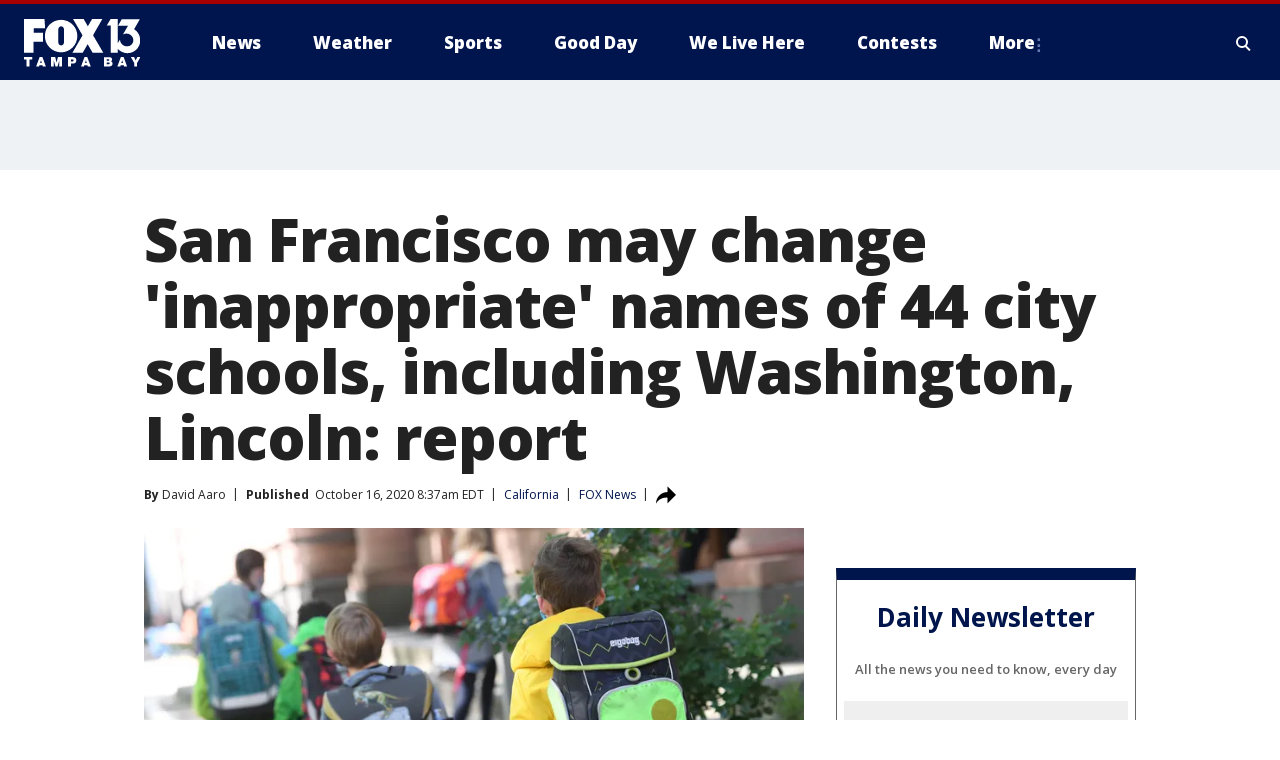

--- FILE ---
content_type: text/html; charset=utf-8
request_url: https://www.fox13news.com/news/san-francisco-may-change-inappropriate-names-of-44-city-schools-including-washington-lincoln-report
body_size: 29792
content:
<!doctype html>
<html data-n-head-ssr lang="en" data-n-head="lang">
  <head>
    <!-- Google Tag Manager -->
    <script>
    function loadGTMIfNotLocalOrPreview() {
      const host = window.location.host.toLowerCase();
      const excludedHosts = ["local", "preview", "stage-preview"];
      if (!excludedHosts.some(excludedHost => host.startsWith(excludedHost))) {
        (function(w,d,s,l,i){w[l]=w[l]||[];w[l].push({'gtm.start':
        new Date().getTime(),event:'gtm.js'});var f=d.getElementsByTagName(s)[0],
        j=d.createElement(s),dl=l!='dataLayer'?'&l='+l:'';j.async=true;j.src=
        'https://www.googletagmanager.com/gtm.js?id='+i+dl;f.parentNode.insertBefore(j,f);
        })(window,document,'script','dataLayer','GTM-TMF4BDJ');
      }
    }
    loadGTMIfNotLocalOrPreview();
    </script>
    <!-- End Google Tag Manager -->
    <title data-n-head="true">San Francisco may change &#x27;inappropriate&#x27; names of 44 city schools, including Washington, Lincoln: report | FOX 13 Tampa Bay</title><meta data-n-head="true" http-equiv="X-UA-Compatible" content="IE=edge,chrome=1"><meta data-n-head="true" name="viewport" content="width=device-width, minimum-scale=1.0, initial-scale=1.0"><meta data-n-head="true" charset="UTF-8"><meta data-n-head="true" name="format-detection" content="telephone=no"><meta data-n-head="true" name="msapplication-square70x70logo" content="//static.foxtv.com/static/orion/img/wtvt/favicons/mstile-70x70.png"><meta data-n-head="true" name="msapplication-square150x150logo" content="//static.foxtv.com/static/orion/img/wtvt/favicons/mstile-150x150.png"><meta data-n-head="true" name="msapplication-wide310x150logo" content="//static.foxtv.com/static/orion/img/wtvt/favicons/mstile-310x150.png"><meta data-n-head="true" name="msapplication-square310x310logo" content="//static.foxtv.com/static/orion/img/wtvt/favicons/mstile-310x310.png"><meta data-n-head="true" data-hid="description" name="description" content="At least 44 schools in San Francisco could see their names changed, as officials believe some were named after those with potential connections to slavery, genocide and colonization, according to a report on Thursday."><meta data-n-head="true" data-hid="fb:app_id" property="fb:app_id" content="329094243146"><meta data-n-head="true" data-hid="prism.stationId" name="prism.stationId" content="WTVT_FOX13"><meta data-n-head="true" data-hid="prism.stationCallSign" name="prism.stationCallSign" content="wtvt"><meta data-n-head="true" data-hid="prism.channel" name="prism.channel" content="fts"><meta data-n-head="true" data-hid="prism.section" name="prism.section" content="news"><meta data-n-head="true" data-hid="prism.subsection1" name="prism.subsection1" content=""><meta data-n-head="true" data-hid="prism.subsection2" name="prism.subsection2" content=""><meta data-n-head="true" data-hid="prism.subsection3" name="prism.subsection3" content=""><meta data-n-head="true" data-hid="prism.subsection4" name="prism.subsection4" content=""><meta data-n-head="true" data-hid="prism.aggregationType" name="prism.aggregationType" content="subsection"><meta data-n-head="true" data-hid="prism.genre" name="prism.genre" content=""><meta data-n-head="true" data-hid="pagetype" name="pagetype" content="article" scheme="dcterms.DCMIType"><meta data-n-head="true" data-hid="strikepagetype" name="strikepagetype" content="article" scheme="dcterms.DCMIType"><meta data-n-head="true" data-hid="content-creator" name="content-creator" content="tiger"><meta data-n-head="true" data-hid="dc.creator" name="dc.creator" scheme="dcterms.creator" content=""><meta data-n-head="true" data-hid="dc.title" name="dc.title" content="San Francisco may change &#x27;inappropriate&#x27; names of 44 city schools, including Washington, Lincoln: report" lang="en"><meta data-n-head="true" data-hid="dc.subject" name="dc.subject" content=""><meta data-n-head="true" data-hid="dcterms.abstract" name="dcterms.abstract" content="At least 44 schools in San Francisco could see their names changed, as officials believe some were named after those with potential connections to slavery, genocide and colonization, according to a report on Thursday."><meta data-n-head="true" data-hid="dc.type" name="dc.type" scheme="dcterms.DCMIType" content="Text.Article"><meta data-n-head="true" data-hid="dc.description" name="dc.description" content="At least 44 schools in San Francisco could see their names changed, as officials believe some were named after those with potential connections to slavery, genocide and colonization, according to a report on Thursday."><meta data-n-head="true" data-hid="dc.language" name="dc.language" scheme="dcterms.RFC4646" content="en-US"><meta data-n-head="true" data-hid="dc.publisher" name="dc.publisher" content="FOX 13 Tampa Bay"><meta data-n-head="true" data-hid="dc.format" name="dc.format" scheme="dcterms.URI" content="text/html"><meta data-n-head="true" data-hid="dc.identifier" name="dc.identifier" scheme="dcterms.URI" content="urn:uri:base64:c5ec878f-b6c4-5eae-abbf-2392040113d4"><meta data-n-head="true" data-hid="dc.source" name="dc.source" content="FOX News"><meta data-n-head="true" data-hid="dc.date" name="dc.date" content="2020-10-16"><meta data-n-head="true" data-hid="dcterms.created" name="dcterms.created" scheme="dcterms.ISO8601" content="2020-10-16T08:37:38-04:00"><meta data-n-head="true" data-hid="dcterms.modified" name="dcterms.modified" scheme="dcterms.ISO8601" content="2020-10-16T08:46:17-04:00"><meta data-n-head="true" data-hid="og:title" property="og:title" content="San Francisco may change &#x27;inappropriate&#x27; names of 44 city schools, including Washington, Lincoln: report"><meta data-n-head="true" data-hid="og:description" property="og:description" content="At least 44 schools in San Francisco could see their names changed, as officials believe some were named after those with potential connections to slavery, genocide and colonization, according to a report on Thursday."><meta data-n-head="true" data-hid="og:type" property="og:type" content="article"><meta data-n-head="true" data-hid="og:image" property="og:image" content="https://images.foxtv.com/static.fox13news.com/www.fox13news.com/content/uploads/2020/07/1200/630/681d374a-d5d37665-kids-enterting-school-GETTY.jpg?ve=1&amp;tl=1"><meta data-n-head="true" data-hid="og:image:width" property="og:image:width" content="1280"><meta data-n-head="true" data-hid="og:image:height" property="og:image:height" content="720"><meta data-n-head="true" data-hid="og:url" property="og:url" content="https://www.fox13news.com/news/san-francisco-may-change-inappropriate-names-of-44-city-schools-including-washington-lincoln-report"><meta data-n-head="true" data-hid="og:site_name" property="og:site_name" content="FOX 13 Tampa Bay"><meta data-n-head="true" data-hid="og:locale" property="og:locale" content="en_US"><meta data-n-head="true" data-hid="robots" name="robots" content="index, follow, max-image-preview:large, max-video-preview:-1"><meta data-n-head="true" data-hid="fox.app_version" name="fox.app_version" content="v77"><meta data-n-head="true" data-hid="fox.fix_version" name="fox.fix_version" content="10.2.0"><meta data-n-head="true" data-hid="fox.app_build" name="fox.app_build" content="no build version"><meta data-n-head="true" name="twitter:card" content="summary_large_image"><meta data-n-head="true" name="twitter:site" content="@FOX13news"><meta data-n-head="true" name="twitter:site:id" content="@FOX13news"><meta data-n-head="true" name="twitter:title" content="San Francisco may change &#x27;inappropriate&#x27; names of 44 city schools, including Washington, Lincoln: report"><meta data-n-head="true" name="twitter:description" content="At least 44 schools in San Francisco could see their names changed, as officials believe some were named after those with potential connections to slavery, genocide and colonization, according to a report on Thursday."><meta data-n-head="true" name="twitter:image" content="https://images.foxtv.com/static.fox13news.com/www.fox13news.com/content/uploads/2020/07/1280/720/681d374a-d5d37665-kids-enterting-school-GETTY.jpg?ve=1&amp;tl=1"><meta data-n-head="true" name="twitter:url" content="https://www.fox13news.com/news/san-francisco-may-change-inappropriate-names-of-44-city-schools-including-washington-lincoln-report"><meta data-n-head="true" name="twitter:creator" content="@FOX13news"><meta data-n-head="true" name="twitter:creator:id" content="@FOX13news"><meta data-n-head="true" name="fox.name" content="Post Landing"><meta data-n-head="true" name="fox.category" content="news"><meta data-n-head="true" name="fox.page_content_category" content="news"><meta data-n-head="true" name="fox.page_name" content="wtvt:web:post:article:San Francisco may change &#x27;inappropriate&#x27; names of 44 city schools, including Washington, Lincoln: report | FOX 13 Tampa Bay"><meta data-n-head="true" name="fox.page_content_level_1" content="wtvt:web:post"><meta data-n-head="true" name="fox.page_content_level_2" content="wtvt:web:post:article"><meta data-n-head="true" name="fox.page_content_level_3" content="wtvt:web:post:article:San Francisco may change &#x27;inappropriate&#x27; names of 44 city schools, including Washington, Lincoln: report | FOX 13 Tampa Bay"><meta data-n-head="true" name="fox.page_content_level_4" content="wtvt:web:post:article:San Francisco may change &#x27;inappropriate&#x27; names of 44 city schools, including Washington, Lincoln: report | FOX 13 Tampa Bay"><meta data-n-head="true" name="fox.page_type" content="post-article"><meta data-n-head="true" name="fox.page_content_distributor" content="owned"><meta data-n-head="true" name="fox.page_content_type_of_story" content="Partner"><meta data-n-head="true" name="fox.author" content=""><meta data-n-head="true" name="fox.page_content_author" content=""><meta data-n-head="true" name="fox.page_content_author_secondary" content="David Aaro"><meta data-n-head="true" name="fox.page_content_version" content="1.1.0"><meta data-n-head="true" name="fox.publisher" content="FOX News"><meta data-n-head="true" name="fox.page_content_id" content="c5ec878f-b6c4-5eae-abbf-2392040113d4"><meta data-n-head="true" name="fox.page_content_station_originator" content="wtvt"><meta data-n-head="true" name="fox.url" content="https://www.fox13news.com/news/san-francisco-may-change-inappropriate-names-of-44-city-schools-including-washington-lincoln-report"><meta data-n-head="true" name="fox.page_canonical_url" content="https://www.foxnews.com/us/sf-might-change-inappropriate-names-of-city-schools-including-washington-and-lincoln"><meta data-n-head="true" name="smartbanner:enabled-platforms" content="none"><meta data-n-head="true" property="fb:app_id" content="329094243146"><meta data-n-head="true" property="article:opinion" content="false"><meta data-n-head="true" name="keywords" content="Us,Ca,News,Education"><meta data-n-head="true" name="classification" content="/FTS/Us/Ca,/FTS/News,/FTS/Education"><meta data-n-head="true" name="classification-isa" content="ca,news,education"><meta data-n-head="true" name="fox.page_content_tags" content="/FTS/Us/Ca,/FTS/News,/FTS/Education"><link data-n-head="true" rel="preconnect" href="https://prod.player.fox.digitalvideoplatform.com" crossorigin="anonymous"><link data-n-head="true" rel="dns-prefetch" href="https://prod.player.fox.digitalvideoplatform.com"><link data-n-head="true" rel="stylesheet" href="https://statics.foxsports.com/static/orion/style/css/scorestrip-external.css"><link data-n-head="true" rel="icon" type="image/x-icon" href="/favicons/wtvt/favicon.ico"><link data-n-head="true" rel="stylesheet" href="https://fonts.googleapis.com/css?family=Open+Sans:300,400,400i,600,600i,700,700i,800,800i&amp;display=swap"><link data-n-head="true" rel="stylesheet" href="https://fonts.googleapis.com/css2?family=Rubik:wght@700&amp;display=swap"><link data-n-head="true" rel="schema.dcterms" href="//purl.org/dc/terms/"><link data-n-head="true" rel="schema.prism" href="//prismstandard.org/namespaces/basic/2.1/"><link data-n-head="true" rel="schema.iptc" href="//iptc.org/std/nar/2006-10-01/"><link data-n-head="true" rel="shortcut icon" href="//static.foxtv.com/static/orion/img/wtvt/favicons/favicon.ico" type="image/x-icon"><link data-n-head="true" rel="apple-touch-icon" sizes="57x57" href="//static.foxtv.com/static/orion/img/wtvt/favicons/apple-touch-icon-57x57.png"><link data-n-head="true" rel="apple-touch-icon" sizes="60x60" href="//static.foxtv.com/static/orion/img/wtvt/favicons/apple-touch-icon-60x60.png"><link data-n-head="true" rel="apple-touch-icon" sizes="72x72" href="//static.foxtv.com/static/orion/img/wtvt/favicons/apple-touch-icon-72x72.png"><link data-n-head="true" rel="apple-touch-icon" sizes="76x76" href="//static.foxtv.com/static/orion/img/wtvt/favicons/apple-touch-icon-76x76.png"><link data-n-head="true" rel="apple-touch-icon" sizes="114x114" href="//static.foxtv.com/static/orion/img/wtvt/favicons/apple-touch-icon-114x114.png"><link data-n-head="true" rel="apple-touch-icon" sizes="120x120" href="//static.foxtv.com/static/orion/img/wtvt/favicons/apple-touch-icon-120x120.png"><link data-n-head="true" rel="apple-touch-icon" sizes="144x144" href="//static.foxtv.com/static/orion/img/wtvt/favicons/apple-touch-icon-144x144.png"><link data-n-head="true" rel="apple-touch-icon" sizes="152x152" href="//static.foxtv.com/static/orion/img/wtvt/favicons/apple-touch-icon-152x152.png"><link data-n-head="true" rel="apple-touch-icon" sizes="180x180" href="//static.foxtv.com/static/orion/img/wtvt/favicons/apple-touch-icon-180x180.png"><link data-n-head="true" rel="icon" type="image/png" href="//static.foxtv.com/static/orion/img/wtvt/favicons/favicon-16x16.png" sizes="16x16"><link data-n-head="true" rel="icon" type="image/png" href="//static.foxtv.com/static/orion/img/wtvt/favicons/favicon-32x32.png" sizes="32x32"><link data-n-head="true" rel="icon" type="image/png" href="//static.foxtv.com/static/orion/img/wtvt/favicons/favicon-96x96.png" sizes="96x96"><link data-n-head="true" rel="icon" type="image/png" href="//static.foxtv.com/static/orion/img/wtvt/favicons/android-chrome-192x192.png" sizes="192x192"><link data-n-head="true" href="https://fonts.gstatic.com" rel="preconnect" crossorigin="true"><link data-n-head="true" href="https://fonts.googleapis.com" rel="preconnect" crossorigin="true"><link data-n-head="true" rel="stylesheet" href="https://fonts.googleapis.com/css?family=Source+Sans+Pro:200,300,400,600,400italic,700,700italic,300,300italic,600italic/"><link data-n-head="true" rel="preconnect" href="https://cdn.segment.com/"><link data-n-head="true" rel="preconnect" href="https://widgets.media.weather.com/"><link data-n-head="true" rel="preconnect" href="https://elections.ap.org/"><link data-n-head="true" rel="preconnect" href="https://www.google-analytics.com/"><link data-n-head="true" rel="preconnect" href="http://static.chartbeat.com/"><link data-n-head="true" rel="preconnect" href="https://sb.scorecardresearch.com/"><link data-n-head="true" rel="preconnect" href="http://www.googletagmanager.com/"><link data-n-head="true" rel="preconnect" href="https://cdn.optimizely.com/"><link data-n-head="true" rel="preconnect" href="https://cdn.segment.com/"><link data-n-head="true" rel="preconnect" href="https://connect.facebook.net/"><link data-n-head="true" rel="preconnect" href="https://prod.player.fox.digitalvideoplatform.com/"><link data-n-head="true" rel="preload" as="script" href="https://prod.player.fox.digitalvideoplatform.com/wpf/v3/3.2.59/wpf_player.js"><link data-n-head="true" rel="prefetch" as="script" href="https://prod.player.fox.digitalvideoplatform.com/wpf/v3/3.2.59/lib/wpf_bitmovin_yospace_player.js"><link data-n-head="true" rel="prefetch" as="script" href="https://prod.player.fox.digitalvideoplatform.com/wpf/v3/3.2.59/lib/wpf_conviva_reporter.js"><link data-n-head="true" rel="prefetch" as="script" href="https://prod.player.fox.digitalvideoplatform.com/wpf/v3/3.2.59/lib/wpf_mux_reporter.js"><link data-n-head="true" rel="prefetch" as="script" href="https://prod.player.fox.digitalvideoplatform.com/wpf/v3/3.2.59/lib/wpf_adobeheartbeat_reporter.js"><link data-n-head="true" rel="prefetch" as="script" href="https://prod.player.fox.digitalvideoplatform.com/wpf/v3/3.2.59/lib/wpf_comscore_reporter.js"><link data-n-head="true" rel="prefetch" as="script" href="https://prod.player.fox.digitalvideoplatform.com/wpf/v3/3.2.59/lib/wpf_controls.js"><link data-n-head="true" rel="canonical" href="https://www.foxnews.com/us/sf-might-change-inappropriate-names-of-city-schools-including-washington-and-lincoln"><link data-n-head="true" rel="alternate" type="application/rss+xml" title="News" href="https://www.fox13news.com/rss.xml?category=news"><link data-n-head="true" rel="alternate" type="application/rss+xml" title="California" href="https://www.fox13news.com/rss.xml?tag=ca"><link data-n-head="true" rel="shorturl" href=""><link data-n-head="true" rel="image_src" href="https://images.foxtv.com/static.fox13news.com/www.fox13news.com/content/uploads/2020/07/1280/720/681d374a-d5d37665-kids-enterting-school-GETTY.jpg?ve=1&amp;tl=1"><link data-n-head="true" rel="amphtml" href="https://www.fox13news.com/news/san-francisco-may-change-inappropriate-names-of-44-city-schools-including-washington-lincoln-report.amp"><link data-n-head="true" rel="alternate" title="FOX 13 Tampa Bay - News" type="application/rss+xml" href="https://www.fox13news.com/rss/category/news"><link data-n-head="true" rel="alternate" title="FOX 13 Tampa Bay - Local News" type="application/rss+xml" href="https://www.fox13news.com/rss/category/local-news"><link data-n-head="true" rel="alternate" title="FOX 13 Tampa Bay - Tag Series Fox13 Investigates" type="application/rss+xml" href="https://www.fox13news.com/rss/tags/series,fox13-investigates"><link data-n-head="true" rel="alternate" title="FOX 13 Tampa Bay - Tag Consumer" type="application/rss+xml" href="https://www.fox13news.com/rss/tags/consumer"><link data-n-head="true" rel="alternate" title="FOX 13 Tampa Bay - Tag Health" type="application/rss+xml" href="https://www.fox13news.com/rss/tags/health"><link data-n-head="true" rel="alternate" title="FOX 13 Tampa Bay - Tag Politics" type="application/rss+xml" href="https://www.fox13news.com/rss/tags/politics"><link data-n-head="true" rel="alternate" title="FOX 13 Tampa Bay - Tag Seen On Tv" type="application/rss+xml" href="https://www.fox13news.com/rss/tags/seen-on-tv"><link data-n-head="true" rel="alternate" title="FOX 13 Tampa Bay - Newsletter Signup" type="application/rss+xml" href="https://www.fox13news.com/rss/category/newsletter-signup"><link data-n-head="true" rel="alternate" title="FOX 13 Tampa Bay - Weather" type="application/rss+xml" href="https://www.fox13news.com/rss/category/weather"><link data-n-head="true" rel="alternate" title="FOX 13 Tampa Bay - Skytower Radar" type="application/rss+xml" href="https://www.fox13news.com/rss/category/skytower-radar"><link data-n-head="true" rel="alternate" title="FOX 13 Tampa Bay - Interactive Radar" type="application/rss+xml" href="https://www.fox13news.com/rss/category/interactive-radar"><link data-n-head="true" rel="alternate" title="FOX 13 Tampa Bay - Live Webcams" type="application/rss+xml" href="https://www.fox13news.com/rss/category/live-webcams"><link data-n-head="true" rel="alternate" title="FOX 13 Tampa Bay - Marine Weather" type="application/rss+xml" href="https://www.fox13news.com/rss/category/marine-weather"><link data-n-head="true" rel="alternate" title="FOX 13 Tampa Bay - Weather Alerts" type="application/rss+xml" href="https://www.fox13news.com/rss/category/weather-alerts"><link data-n-head="true" rel="alternate" title="FOX 13 Tampa Bay - Tag Weather Hurricane Safety" type="application/rss+xml" href="https://www.fox13news.com/rss/tags/weather,hurricane-safety"><link data-n-head="true" rel="alternate" title="FOX 13 Tampa Bay - Sports" type="application/rss+xml" href="https://www.fox13news.com/rss/category/sports"><link data-n-head="true" rel="alternate" title="FOX 13 Tampa Bay - Tag Nfl Buccaneers" type="application/rss+xml" href="https://www.fox13news.com/rss/tags/nfl,buccaneers"><link data-n-head="true" rel="alternate" title="FOX 13 Tampa Bay - Tag Mlb Rays Baseball" type="application/rss+xml" href="https://www.fox13news.com/rss/tags/mlb,rays-baseball"><link data-n-head="true" rel="alternate" title="FOX 13 Tampa Bay - Tag Nhl Lightning" type="application/rss+xml" href="https://www.fox13news.com/rss/tags/nhl,lightning"><link data-n-head="true" rel="alternate" title="FOX 13 Tampa Bay - Shows No Off Days With Scott Smith" type="application/rss+xml" href="https://www.fox13news.com/rss/category/shows,no-off-days-with-scott-smith"><link data-n-head="true" rel="alternate" title="FOX 13 Tampa Bay - Tag Science Wild Nature Fishing Report" type="application/rss+xml" href="https://www.fox13news.com/rss/tags/science,wild-nature,fishing-report"><link data-n-head="true" rel="alternate" title="FOX 13 Tampa Bay - Tag High School" type="application/rss+xml" href="https://www.fox13news.com/rss/tags/high-school"><link data-n-head="true" rel="alternate" title="FOX 13 Tampa Bay - Shows Good Day" type="application/rss+xml" href="https://www.fox13news.com/rss/category/shows,good-day"><link data-n-head="true" rel="alternate" title="FOX 13 Tampa Bay - Traffic" type="application/rss+xml" href="https://www.fox13news.com/rss/category/traffic"><link data-n-head="true" rel="alternate" title="FOX 13 Tampa Bay - Tag Series Charleys World" type="application/rss+xml" href="https://www.fox13news.com/rss/tags/series,charleys-world"><link data-n-head="true" rel="alternate" title="FOX 13 Tampa Bay - Tag Series Hometown Heroes" type="application/rss+xml" href="https://www.fox13news.com/rss/tags/series,hometown-heroes"><link data-n-head="true" rel="alternate" title="FOX 13 Tampa Bay - Tag Series Extraordinary Ordinaries" type="application/rss+xml" href="https://www.fox13news.com/rss/tags/series,extraordinary-ordinaries"><link data-n-head="true" rel="alternate" title="FOX 13 Tampa Bay - First Birthdays" type="application/rss+xml" href="https://www.fox13news.com/rss/category/first-birthdays"><link data-n-head="true" rel="alternate" title="FOX 13 Tampa Bay - Shows We Live Here" type="application/rss+xml" href="https://www.fox13news.com/rss/category/shows,we-live-here"><link data-n-head="true" rel="alternate" title="FOX 13 Tampa Bay - Tag Series Whats Right With Tampa Bay" type="application/rss+xml" href="https://www.fox13news.com/rss/tags/series,whats-right-with-tampa-bay"><link data-n-head="true" rel="alternate" title="FOX 13 Tampa Bay - Shows Dinner Deeas" type="application/rss+xml" href="https://www.fox13news.com/rss/category/shows,dinner-deeas"><link data-n-head="true" rel="alternate" title="FOX 13 Tampa Bay - Tag Series One Tank Trips" type="application/rss+xml" href="https://www.fox13news.com/rss/tags/series,one-tank-trips"><link data-n-head="true" rel="alternate" title="FOX 13 Tampa Bay - Tag Theme Parks" type="application/rss+xml" href="https://www.fox13news.com/rss/tags/theme-parks"><link data-n-head="true" rel="alternate" title="FOX 13 Tampa Bay - Tag Series Made In Tampa Bay" type="application/rss+xml" href="https://www.fox13news.com/rss/tags/series,made-in-tampa-bay"><link data-n-head="true" rel="alternate" title="FOX 13 Tampa Bay - Tag Tampa Bay History" type="application/rss+xml" href="https://www.fox13news.com/rss/tags/tampa-bay-history"><link data-n-head="true" rel="alternate" title="FOX 13 Tampa Bay - Shows Care Force" type="application/rss+xml" href="https://www.fox13news.com/rss/category/shows,care-force"><link data-n-head="true" rel="alternate" title="FOX 13 Tampa Bay - Live" type="application/rss+xml" href="https://www.fox13news.com/rss/category/live"><link data-n-head="true" rel="alternate" title="FOX 13 Tampa Bay - Live Livenow" type="application/rss+xml" href="https://www.fox13news.com/rss/category/live/livenow"><link data-n-head="true" rel="alternate" title="FOX 13 Tampa Bay - Live Soul Live" type="application/rss+xml" href="https://www.fox13news.com/rss/category/live/soul-live"><link data-n-head="true" rel="alternate" title="FOX 13 Tampa Bay - Live Nasa Tv" type="application/rss+xml" href="https://www.fox13news.com/rss/category/live-nasa-tv"><link data-n-head="true" rel="alternate" title="FOX 13 Tampa Bay - Money" type="application/rss+xml" href="https://www.fox13news.com/rss/category/money"><link data-n-head="true" rel="alternate" title="FOX 13 Tampa Bay - Tag Consumer Recalls" type="application/rss+xml" href="https://www.fox13news.com/rss/tags/consumer,recalls"><link data-n-head="true" rel="alternate" title="FOX 13 Tampa Bay - Tag Business Personal Finance" type="application/rss+xml" href="https://www.fox13news.com/rss/tags/business,personal-finance"><link data-n-head="true" rel="alternate" title="FOX 13 Tampa Bay - Tag Money Us Economy" type="application/rss+xml" href="https://www.fox13news.com/rss/tags/money,us-economy"><link data-n-head="true" rel="alternate" title="FOX 13 Tampa Bay - Tag Business Small Business" type="application/rss+xml" href="https://www.fox13news.com/rss/tags/business,small-business"><link data-n-head="true" rel="alternate" title="FOX 13 Tampa Bay - Tag Entertainment" type="application/rss+xml" href="https://www.fox13news.com/rss/tags/entertainment"><link data-n-head="true" rel="alternate" title="FOX 13 Tampa Bay - Tag Viral" type="application/rss+xml" href="https://www.fox13news.com/rss/tags/viral"><link data-n-head="true" rel="alternate" title="FOX 13 Tampa Bay - Shows Fox Content" type="application/rss+xml" href="https://www.fox13news.com/rss/category/shows,fox-content"><link data-n-head="true" rel="alternate" title="FOX 13 Tampa Bay - Whats On Fox" type="application/rss+xml" href="https://www.fox13news.com/rss/category/whats-on-fox"><link data-n-head="true" rel="alternate" title="FOX 13 Tampa Bay - Contests" type="application/rss+xml" href="https://www.fox13news.com/rss/category/contests"><link data-n-head="true" rel="alternate" title="FOX 13 Tampa Bay - Tag Us Fl" type="application/rss+xml" href="https://www.fox13news.com/rss/tags/us,fl"><link data-n-head="true" rel="alternate" title="FOX 13 Tampa Bay - About" type="application/rss+xml" href="https://www.fox13news.com/rss/category/about"><link data-n-head="true" rel="alternate" title="FOX 13 Tampa Bay - Team" type="application/rss+xml" href="https://www.fox13news.com/rss/category/team"><link data-n-head="true" rel="alternate" title="FOX 13 Tampa Bay - Work For Us" type="application/rss+xml" href="https://www.fox13news.com/rss/category/work-for-us"><link data-n-head="true" rel="alternate" title="FOX 13 Tampa Bay - Tag Series Wtvt History" type="application/rss+xml" href="https://www.fox13news.com/rss/tags/series,wtvt-history"><link data-n-head="true" rel="alternate" title="FOX 13 Tampa Bay - Closed Captioning" type="application/rss+xml" href="https://www.fox13news.com/rss/category/closed-captioning"><link data-n-head="true" rel="alternate" title="FOX 13 Tampa Bay - Contact Us" type="application/rss+xml" href="https://www.fox13news.com/rss/category/contact-us"><link data-n-head="true" rel="alternate" title="FOX 13 Tampa Bay - Discover the latest breaking news." type="application/rss+xml" href="https://www.fox13news.com/latest.xml"><link data-n-head="true" rel="stylesheet" href="//static.foxtv.com/static/orion/css/default/article.rs.css"><link data-n-head="true" rel="stylesheet" href="/css/print.css" media="print"><script data-n-head="true" type="text/javascript" data-hid="pal-script" src="//imasdk.googleapis.com/pal/sdkloader/pal.js"></script><script data-n-head="true" type="text/javascript" src="https://statics.foxsports.com/static/orion/scorestrip.js" async="false" defer="true"></script><script data-n-head="true" type="text/javascript">
        (function (h,o,u,n,d) {
          h=h[d]=h[d]||{q:[],onReady:function(c){h.q.push(c)}}
          d=o.createElement(u);d.async=1;d.src=n
          n=o.getElementsByTagName(u)[0];n.parentNode.insertBefore(d,n)
        })(window,document,'script','https://www.datadoghq-browser-agent.com/datadog-rum-v4.js','DD_RUM')
        DD_RUM.onReady(function() {
          DD_RUM.init({
            clientToken: 'pub6d08621e10189e2259b02648fb0f12e4',
            applicationId: 'f7e50afb-e642-42a0-9619-b32a46fc1075',
            site: 'datadoghq.com',
            service: 'www.fox13news.com',
            env: 'prod',
            // Specify a version number to identify the deployed version of your application in Datadog
            version: '1.0.0',
            sampleRate: 20,
            sessionReplaySampleRate: 0,
            trackInteractions: true,
            trackResources: true,
            trackLongTasks: true,
            defaultPrivacyLevel: 'mask-user-input',
          });
          // DD_RUM.startSessionReplayRecording();
        })</script><script data-n-head="true" type="text/javascript" src="https://foxkit.fox.com/sdk/profile/v2.15.0/profile.js" async="false" defer="true"></script><script data-n-head="true" src="https://js.appboycdn.com/web-sdk/5.6/braze.min.js" async="true" defer="true"></script><script data-n-head="true" src="https://c.amazon-adsystem.com/aax2/apstag.js" async="true" defer="true"></script><script data-n-head="true" src="https://www.googletagmanager.com/gtag/js?id=UA-20824420-1" async="true"></script><script data-n-head="true" type="text/javascript">// 86acbd31cd7c09cf30acb66d2fbedc91daa48b86:1701196787.1306846
!function(n,r,e,t,c){var i,o="Promise"in n,u={then:function(){return u},catch:function(n){
return n(new Error("Airship SDK Error: Unsupported browser")),u}},s=o?new Promise((function(n,r){i=function(e,t){e?r(e):n(t)}})):u
;s._async_setup=function(n){if(o)try{i(null,n(c))}catch(n){i(n)}},n[t]=s;var a=r.createElement("script");a.src=e,a.async=!0,a.id="_uasdk",
a.rel=t,r.head.appendChild(a)}(window,document,'https://aswpsdkus.com/notify/v1/ua-sdk.min.js',
  'UA', {
    vapidPublicKey: 'BOh--FGODy2oSi-ogSrIs_hb0Jk_g9gRYQjBYkH1oPbo6xYA7dY8nQHnLgAjpMHXchK1-CXLrXi-frLNxURVOTI=',
    websitePushId: 'web.wtvt.prod',
    appKey: '94UGCazlQFShGvNqYGSlKA',
    token: 'MTo5NFVHQ2F6bFFGU2hHdk5xWUdTbEtBOmhJMGx0ZnIzOFhGaF9aYWJ4YktFeFVjZ0t5LVJGdWJHNk1UbWYyYklCREE'
  });
</script><script data-n-head="true" type="text/javascript">UA.then(sdk => {
        sdk.plugins.load('html-prompt', 'https://aswpsdkus.com/notify/v1/ua-html-prompt.min.js', {
          appearDelay: 5000,
          disappearDelay: 2000000000000000000000000,
          askAgainDelay: 0,
          stylesheet: './css/airship.css',
          auto: false,
          type: 'alert',
          position: 'top',
          i18n: {
            en: {
              title: 'Stay Informed',
              message: 'Receive alerts to the biggest stories worth your time',
              accept: 'Allow',
              deny: 'No Thanks'
            }
          },
          logo: '/favicons/wtvt/favicon.ico'
        }).then(plugin => {
          const auditSession = () => {
            const airshipPageViews = parseInt(window.sessionStorage.getItem('currentAirShipPageViews'), 10)
            if (airshipPageViews > 1) {
              plugin.prompt();
              console.info('Airship: prompt called')
              clearInterval(auditInterval);
              window.sessionStorage.setItem('currentAirShipPageViews', 0)
            }
          }
          const auditInterval = setInterval(auditSession, 2000);
        })
      })</script><script data-n-head="true" src="/taboola/taboola.js" type="text/javascript" async="true" defer="true"></script><script data-n-head="true" src="https://scripts.webcontentassessor.com/scripts/17190581c08ab3f1fa95bb93e7c7742ebe84a6c19efc4d303dae0f93e4eaa2f4"></script><script data-n-head="true" src="//static.foxtv.com/static/orion/scripts/core/ag.core.js"></script><script data-n-head="true" src="//static.foxtv.com/static/isa/core.js"></script><script data-n-head="true" src="//static.foxtv.com/static/orion/scripts/station/default/loader.js"></script><script data-n-head="true" src="https://widgets.media.weather.com/wxwidget.loader.js?cid=996314550" defer=""></script><script data-n-head="true" src="https://prod.player.fox.digitalvideoplatform.com/wpf/v3/3.2.59/wpf_player.js" defer="" data-hid="fox-player-main-script"></script><script data-n-head="true" src="//static.foxtv.com/static/leap/loader.js"></script><script data-n-head="true" >(function () {
        var _sf_async_config = window._sf_async_config = (window._sf_async_config || {})
        _sf_async_config.uid = 65824
        _sf_async_config.domain = 'fox13news.com'
        _sf_async_config.flickerControl = false
        _sf_async_config.useCanonical = true

        // Function to set ISA-dependent values with proper error handling
        function setISAValues() {
          if (window.FTS && window.FTS.ISA && window.FTS.ISA._meta) {
            try {
              _sf_async_config.sections = window.FTS.ISA._meta.section || ''
              _sf_async_config.authors = window.FTS.ISA._meta.fox['fox.page_content_author'] ||
                                       window.FTS.ISA._meta.fox['fox.page_content_author_secondary'] ||
                                       window.FTS.ISA._meta.raw.publisher || ''
            } catch (e) {
              console.warn('FTS.ISA values not available yet:', e)
              _sf_async_config.sections = ''
              _sf_async_config.authors = ''
            }
          } else {
            // Set default values if ISA is not available
            _sf_async_config.sections = ''
            _sf_async_config.authors = ''

            // Retry after a short delay if ISA is not loaded yet
            setTimeout(setISAValues, 100)
          }
        }

        // Set ISA values initially
        setISAValues()

        _sf_async_config.useCanonicalDomain = true
        function loadChartbeat() {
          var e = document.createElement('script');
            var n = document.getElementsByTagName('script')[0];
            e.type = 'text/javascript';
            e.async = true;
            e.src = '//static.chartbeat.com/js/chartbeat.js';
            n.parentNode.insertBefore(e, n);
        }
        loadChartbeat();
        })()</script><script data-n-head="true" src="//static.chartbeat.com/js/chartbeat_mab.js"></script><script data-n-head="true" src="//static.chartbeat.com/js/chartbeat.js"></script><script data-n-head="true" src="https://interactives.ap.org/election-results/assets/microsite/resizeClient.js" defer=""></script><script data-n-head="true" data-hid="strike-loader" src="https://strike.fox.com/static/fts/display/loader.js" type="text/javascript"></script><script data-n-head="true" >
          (function() {
              window.foxstrike = window.foxstrike || {};
              window.foxstrike.cmd = window.foxstrike.cmd || [];
          })()
        </script><script data-n-head="true" type="application/ld+json">{"@context":"http://schema.org","@type":"NewsArticle","mainEntityOfPage":"https://www.foxnews.com/us/sf-might-change-inappropriate-names-of-city-schools-including-washington-and-lincoln","headline":"San Francisco may change 'inappropriate' names of 44 city schools, including Washington, Lincoln: report","articleBody":"At least 44 schools in <a href=\"https://www.fox13news.com/tag/us/ca\" target=\"_blank\">San Francisco</a> could see their names changed, as officials believe some were named after those with potential connections to slavery, genocide and colonization, according to a report on Thursday.The San Francisco School Names Advisory Committee researched school names and identified certain ones for renaming. Some Principals and parents questioned the wisdom of devoting energy on this issue when so many children continue to take remote lessons.Jonathan Alloy, whose children attend one of the schools on the list, criticized the timing. He said kids are already forced to conduct distance learning, which negatively impacts minorities more so than their peers, according to the <a href=\"https://www.sfchronicle.com/bayarea/philmatier/article/SF-may-erase-presidents-names-from-schools-15433452.php\" target=\"_blank\">San Francisco Chronicle</a>.<strong>RELATED:&#xA0;<a href=\"https://www.fox13news.com/news/dea-announces-biggest-meth-bust-in-u-s-history-in-southern-california\" target=\"_blank\">DEA announces biggest meth bust in U.S. history in Southern California</a></strong>&#x201C;Principals are devoting resources to this,&quot; he said. &#x201C;We&#x2019;re not actually helping disadvantaged children by changing the name of the school they can&#x2019;t attend.&quot;The move comes during a year that has seen statues and monuments of historical figures toppled throughout the U.S., amid a call against racial injustice following the death of George Floyd in police custody back in May.According to the paper, certain criteria by the committee included: &quot;Anyone directly involved in the colonization of people, those connected to any human rights or environmental abuses, slave owners or participants in enslavement, and known racists and/or white supremacists and/or espoused racist beliefs.&quot;Some of the schools listed under the proposed name changes included Abraham Lincoln High School, George Washington High School, Roosevelt Middle School, and Jefferson Elementary.<strong>RELATED:&#xA0;<a href=\"https://www.fox13news.com/news/california-governors-office-says-to-put-on-mask-between-bites\" target=\"_blank\">California governor&apos;s office says to put on mask between bites</a></strong>The committee&apos;s recommendation, which is heading to the school board, said the names of Lincoln, Washington, and Jefferson that have connections to connections to slavery, genocide, or oppression, must be changed.Included was a recommendation to change the name of Dianne Feinstein Elementary, which honors the current U.S. Senator and former mayor of San Francisco, because she reportedly replaced a vandalized Confederate flag back in 1986.Panelist Mariposa Villaluna requested that the committee also include Thomas Edison Elementary School on the list because of his treatment toward animals.&#xA0;&#x201C;He euthanized them without scientific research,&#x201D; she said during a September meeting, according to the SF Chronicle. &#x201C;It wasn&#x2019;t like hamsters in a cage, you know what I mean.&#x201D;The school board will likely conduct a late Jan or early Feb vote on the recommended name changes, but each school on the list is expected to decide upon an alternative name change by Dec. 18.<strong>WATCH:&#xA0;<a href=\"https://www.fox13news.com/news/wild-ride-man-cutting-palm-tree-ends-up-swinging-precariously-in-the-air\" target=\"_blank\">Wild ride: Man cutting palm tree ends up swinging precariously in the air</a></strong>Board President Mark Sanchez said that the 44 schools on the list are requested to come up with new names, even with the struggles of students and staff during the pandemic.&#x201C;I don&#x2019;t think there is ever going to be a time when people are ready for this,&#x201D; he said, according to the paper. &#x201C;Predictably people are going to be upset no matter when we do this.&#x201D;Sanchez doesn&apos;t anticipate all will be changed, although he said the schools should be prepared to do so.<strong><a href=\"https://www.foxnews.com/us/sf-might-change-inappropriate-names-of-city-schools-including-washington-and-lincoln\" target=\"_blank\">Read updates at FOXNews.com.</a></strong>","datePublished":"2020-10-16T08:37:38-04:00","dateModified":"2020-10-16T08:37:38-04:00","description":"At least 44 schools in San Francisco could see their names changed, as officials believe some were named after those with potential connections to slavery, genocide and colonization, according to a report on Thursday.","author":{"@type":"Person","name":"FOX News"},"publisher":{"@type":"NewsMediaOrganization","name":"FOX 13 Tampa Bay","alternateName":"WTVT, FOX 13","url":"https://www.fox13news.com/","sameAs":["https://www.facebook.com/FOX13TampaBay/","https://twitter.com/FOX13News","https://www.instagram.com/fox13.news/","https://www.youtube.com/@fox13tampa/","https://en.wikipedia.org/wiki/WTVT","",""],"foundingDate":"1955-04-01","logo":{"@type":"ImageObject","url":"https://static.foxtv.com/static/orion/img/wtvt/favicons/favicon-96x96.png","width":"96","height":"96"},"contactPoint":[{"@type":"ContactPoint","telephone":"+1-813-876-1313","contactType":"news desk"}],"address":{"@type":"PostalAddress","addressLocality":"Tampa","addressRegion":"Florida","postalCode":"33609","streetAddress":"3213 West Kennedy Boulevard","addressCountry":{"@type":"Country","name":"US"}}},"image":{"@type":"ImageObject","url":"https://static.fox13news.com/www.fox13news.com/content/uploads/2020/07/681d374a-d5d37665-kids-enterting-school-GETTY.jpg","width":"1280","height":"720"},"url":"https://www.foxnews.com/us/sf-might-change-inappropriate-names-of-city-schools-including-washington-and-lincoln","isAccessibleForFree":true,"keywords":"ca,education,news"}</script><link rel="preload" href="/_wzln/4ed8110607e9fdbee71b.js" as="script"><link rel="preload" href="/_wzln/376f0263662b8ef9a7f8.js" as="script"><link rel="preload" href="/_wzln/6b27e2b92eb7e58c1613.js" as="script"><link rel="preload" href="/_wzln/86c8a84fb7ab0a091fca.js" as="script"><link rel="preload" href="/_wzln/1dbef3348967eab9e648.js" as="script"><link rel="preload" href="/_wzln/571c2defe6c42bcd5cd4.js" as="script"><link rel="preload" href="/_wzln/9484cafcf9ddd37c46a3.js" as="script"><link rel="preload" href="/_wzln/1ee6c5bd0c70d2ddb9e9.js" as="script"><style data-vue-ssr-id="3d723bd8:0 153764a8:0 4783c553:0 01f125af:0 7e965aea:0 fe2c1b5a:0 c789a71e:0 2151d74a:0 5fac22c6:0 4f269fee:0 c23b5e74:0 403377d7:0 7cd52d1a:0 278cf65e:0 0c57848c:0 dfdcd1d2:0 3c367053:0 42dc6fe6:0 4a3d6b7a:0 5c0b7ab5:0 c061adc6:0 d9a0143c:0">.v-select{position:relative;font-family:inherit}.v-select,.v-select *{box-sizing:border-box}@keyframes vSelectSpinner{0%{transform:rotate(0deg)}to{transform:rotate(1turn)}}.vs__fade-enter-active,.vs__fade-leave-active{pointer-events:none;transition:opacity .15s cubic-bezier(1,.5,.8,1)}.vs__fade-enter,.vs__fade-leave-to{opacity:0}.vs--disabled .vs__clear,.vs--disabled .vs__dropdown-toggle,.vs--disabled .vs__open-indicator,.vs--disabled .vs__search,.vs--disabled .vs__selected{cursor:not-allowed;background-color:#f8f8f8}.v-select[dir=rtl] .vs__actions{padding:0 3px 0 6px}.v-select[dir=rtl] .vs__clear{margin-left:6px;margin-right:0}.v-select[dir=rtl] .vs__deselect{margin-left:0;margin-right:2px}.v-select[dir=rtl] .vs__dropdown-menu{text-align:right}.vs__dropdown-toggle{-webkit-appearance:none;-moz-appearance:none;appearance:none;display:flex;padding:0 0 4px;background:none;border:1px solid rgba(60,60,60,.26);border-radius:4px;white-space:normal}.vs__selected-options{display:flex;flex-basis:100%;flex-grow:1;flex-wrap:wrap;padding:0 2px;position:relative}.vs__actions{display:flex;align-items:center;padding:4px 6px 0 3px}.vs--searchable .vs__dropdown-toggle{cursor:text}.vs--unsearchable .vs__dropdown-toggle{cursor:pointer}.vs--open .vs__dropdown-toggle{border-bottom-color:transparent;border-bottom-left-radius:0;border-bottom-right-radius:0}.vs__open-indicator{fill:rgba(60,60,60,.5);transform:scale(1);transition:transform .15s cubic-bezier(1,-.115,.975,.855);transition-timing-function:cubic-bezier(1,-.115,.975,.855)}.vs--open .vs__open-indicator{transform:rotate(180deg) scale(1)}.vs--loading .vs__open-indicator{opacity:0}.vs__clear{fill:rgba(60,60,60,.5);padding:0;border:0;background-color:transparent;cursor:pointer;margin-right:8px}.vs__dropdown-menu{display:block;box-sizing:border-box;position:absolute;top:calc(100% - 1px);left:0;z-index:1000;padding:5px 0;margin:0;width:100%;max-height:350px;min-width:160px;overflow-y:auto;box-shadow:0 3px 6px 0 rgba(0,0,0,.15);border:1px solid rgba(60,60,60,.26);border-top-style:none;border-radius:0 0 4px 4px;text-align:left;list-style:none;background:#fff}.vs__no-options{text-align:center}.vs__dropdown-option{line-height:1.42857143;display:block;padding:3px 20px;clear:both;color:#333;white-space:nowrap;cursor:pointer}.vs__dropdown-option--highlight{background:#5897fb;color:#fff}.vs__dropdown-option--deselect{background:#fb5858;color:#fff}.vs__dropdown-option--disabled{background:inherit;color:rgba(60,60,60,.5);cursor:inherit}.vs__selected{display:flex;align-items:center;background-color:#f0f0f0;border:1px solid rgba(60,60,60,.26);border-radius:4px;color:#333;line-height:1.4;margin:4px 2px 0;padding:0 .25em;z-index:0}.vs__deselect{display:inline-flex;-webkit-appearance:none;-moz-appearance:none;appearance:none;margin-left:4px;padding:0;border:0;cursor:pointer;background:none;fill:rgba(60,60,60,.5);text-shadow:0 1px 0 #fff}.vs--single .vs__selected{background-color:transparent;border-color:transparent}.vs--single.vs--loading .vs__selected,.vs--single.vs--open .vs__selected{position:absolute;opacity:.4}.vs--single.vs--searching .vs__selected{display:none}.vs__search::-webkit-search-cancel-button{display:none}.vs__search::-ms-clear,.vs__search::-webkit-search-decoration,.vs__search::-webkit-search-results-button,.vs__search::-webkit-search-results-decoration{display:none}.vs__search,.vs__search:focus{-webkit-appearance:none;-moz-appearance:none;appearance:none;line-height:1.4;font-size:1em;border:1px solid transparent;border-left:none;outline:none;margin:4px 0 0;padding:0 7px;background:none;box-shadow:none;width:0;max-width:100%;flex-grow:1;z-index:1}.vs__search::-moz-placeholder{color:inherit}.vs__search::placeholder{color:inherit}.vs--unsearchable .vs__search{opacity:1}.vs--unsearchable:not(.vs--disabled) .vs__search{cursor:pointer}.vs--single.vs--searching:not(.vs--open):not(.vs--loading) .vs__search{opacity:.2}.vs__spinner{align-self:center;opacity:0;font-size:5px;text-indent:-9999em;overflow:hidden;border:.9em solid hsla(0,0%,39.2%,.1);border-left-color:rgba(60,60,60,.45);transform:translateZ(0);animation:vSelectSpinner 1.1s linear infinite;transition:opacity .1s}.vs__spinner,.vs__spinner:after{border-radius:50%;width:5em;height:5em}.vs--loading .vs__spinner{opacity:1}
.fts-scorestrip-wrap{width:100%}.fts-scorestrip-wrap .fts-scorestrip-container{padding:0 16px;max-width:1280px;margin:0 auto}@media screen and (min-width:1024px){.fts-scorestrip-wrap .fts-scorestrip-container{padding:15px 24px}}
.fts-scorestrip-wrap[data-v-75d386ae]{width:100%}.fts-scorestrip-wrap .fts-scorestrip-container[data-v-75d386ae]{padding:0 16px;max-width:1280px;margin:0 auto}@media screen and (min-width:1024px){.fts-scorestrip-wrap .fts-scorestrip-container[data-v-75d386ae]{padding:15px 24px}}@media(min-width:768px)and (max-width:1280px){.main-content-new-layout[data-v-75d386ae]{padding:10px}}
#xd-channel-container[data-v-0130ae53]{margin:0 auto;max-width:1280px;height:1px}#xd-channel-fts-iframe[data-v-0130ae53]{position:relative;top:-85px;left:86.1%;width:100%;display:none}@media (min-width:768px) and (max-width:1163px){#xd-channel-fts-iframe[data-v-0130ae53]{left:84%}}@media (min-width:768px) and (max-width:1056px){#xd-channel-fts-iframe[data-v-0130ae53]{left:81%}}@media (min-width:768px) and (max-width:916px){#xd-channel-fts-iframe[data-v-0130ae53]{left:79%}}@media (min-width:769px) and (max-width:822px){#xd-channel-fts-iframe[data-v-0130ae53]{left:77%}}@media (min-width:400px) and (max-width:767px){#xd-channel-fts-iframe[data-v-0130ae53]{display:none!important}}.branding[data-v-0130ae53]{padding-top:0}@media (min-width:768px){.branding[data-v-0130ae53]{padding-top:10px}}
.title--hide[data-v-b8625060]{display:none}
#fox-id-logged-in[data-v-f7244ab2]{display:none}.button-reset[data-v-f7244ab2]{background:none;border:none;padding:0;cursor:pointer;outline:inherit}.watch-live[data-v-f7244ab2]{background-color:#a70000;border-radius:3px;margin-top:16px;margin-right:-10px;padding:8px 9px;max-height:31px}.watch-live>a[data-v-f7244ab2]{color:#fff;font-weight:900;font-size:12px}.small-btn-grp[data-v-f7244ab2]{display:flex}.sign-in[data-v-f7244ab2]{width:43px;height:17px;font-size:12px;font-weight:800;font-stretch:normal;font-style:normal;line-height:normal;letter-spacing:-.25px;color:#fff}.sign-in-mobile[data-v-f7244ab2]{margin:16px 12px 0 0}.sign-in-mobile[data-v-f7244ab2],.sign-in-tablet-and-up[data-v-f7244ab2]{background-color:#334f99;width:59px;height:31px;border-radius:3px}.sign-in-tablet-and-up[data-v-f7244ab2]{float:left;margin-right:16px;margin-top:24px}.sign-in-tablet-and-up[data-v-f7244ab2]:hover{background-color:#667bb3}.avatar-desktop[data-v-f7244ab2]{width:28px;height:28px;float:left;margin-right:16px;margin-top:24px}.avatar-mobile[data-v-f7244ab2]{width:33px;height:33px;margin:16px 12px 0 0}
.alert-storm .alert-text[data-v-6e1c7e98]{top:0}.alert-storm .alert-info a[data-v-6e1c7e98]{color:#fff}.alert-storm .alert-title[data-v-6e1c7e98]:before{display:inline-block;position:absolute;left:-18px;top:2px;height:15px;width:12px;background:url(//static.foxtv.com/static/orion/img/core/s/weather/warning.svg) no-repeat;background-size:contain}@media (min-width:768px){.alert-storm .alert-title[data-v-6e1c7e98]:before{left:0;top:0;height:24px;width:21px}}
.min-height-ad[data-v-2c3e8482]{min-height:0}.pre-content .min-height-ad[data-v-2c3e8482]{min-height:90px}@media only screen and (max-width:767px){.page-content .lsf-mobile[data-v-2c3e8482],.right-rail .lsf-mobile[data-v-2c3e8482],.sidebar-secondary .lsf-mobile[data-v-2c3e8482]{min-height:300px;min-width:250px}}@media only screen and (min-width:768px){.right-rail .lsf-ban[data-v-2c3e8482],.sidebar-secondary .lsf-ban[data-v-2c3e8482]{min-height:250px;min-width:300px}.post-content .lsf-lb[data-v-2c3e8482],.pre-content .lsf-lb[data-v-2c3e8482]{min-height:90px;min-width:728px}}
.tags[data-v-6c8e215c]{flex-wrap:wrap;color:#979797;font-weight:400;line-height:normal}.tags[data-v-6c8e215c],.tags-tag[data-v-6c8e215c]{display:flex;font-family:Open Sans;font-size:18px;font-style:normal}.tags-tag[data-v-6c8e215c]{color:#041431;background-color:#e6e9f3;min-height:40px;align-items:center;justify-content:center;border-radius:10px;margin:10px 10px 10px 0;padding:10px 15px;grid-gap:10px;gap:10px;color:#036;font-weight:700;line-height:23px}.tags-tag[data-v-6c8e215c]:last-of-type{margin-right:0}.headlines-related.center[data-v-6c8e215c]{margin-bottom:0}#taboola-mid-article-thumbnails[data-v-6c8e215c]{padding:28px 100px}@media screen and (max-width:767px){#taboola-mid-article-thumbnails[data-v-6c8e215c]{padding:0}}
.no-separator[data-v-08416276]{padding-left:0}.no-separator[data-v-08416276]:before{content:""}
.outside[data-v-6d0ce7d9]{width:100vw;height:100vh;position:fixed;top:0;left:0}
.social-icons[data-v-10e60834]{background:#fff;box-shadow:0 0 20px rgba(0,0,0,.15);border-radius:5px}.social-icons a[data-v-10e60834]{overflow:visible}
.hand-cursor[data-v-7d0efd03]{cursor:pointer}.caption p[data-v-7d0efd03]{font-weight:300}
.full-width-image[data-v-0dea8073]{display:block}.full-width-image .info[data-v-0dea8073]{padding:16px 0;border-bottom:1px solid #e6e9f3;margin-bottom:16px}.full-width-image .info p[data-v-0dea8073]{display:block;color:#666;font-size:12px;line-height:18px;margin-bottom:0}.full-width-image img[data-v-0dea8073]{width:100%}@media (min-width:768px){.full-width-image .info p[data-v-0dea8073]{font-size:13px;line-height:18px}}@media (min-width:1280px){.full-width-image .info p[data-v-0dea8073]{font-size:14px;line-height:24px;color:#666}}
.tweet-embed[data-v-86ff0ac0]{display:flex;justify-content:center;margin-bottom:30px}
h2[data-v-6b12eae0]{color:#01154d;font-size:26px;font-weight:900;font-family:Open Sans,Helvetica Neue,Helvetica,Arial,sans-serif;line-height:30px;padding-top:5px}.you-might-also-like .subheader[data-v-6b12eae0]{background-color:#fff;display:block;position:relative;z-index:2;font-size:15px;width:180px;margin:0 auto;color:#666;font-family:Open Sans,Helvetica Neue,Helvetica,Arial,sans-serif;font-weight:600}.you-might-also-like-form[data-v-6b12eae0]{width:100%;max-width:300px;margin:0 auto;display:block;padding-bottom:25px;box-sizing:border-box}.you-might-also-like-form .checkbox-group[data-v-6b12eae0]{color:#666;border-top:2px solid #666;text-align:left;font-size:14px;margin-top:-10px;padding-top:10px}.you-might-also-like-form .checkbox-group .item[data-v-6b12eae0]{display:flex;flex-direction:column;margin-left:10px;padding:10px 0}.you-might-also-like-form .checkbox-group .item label[data-v-6b12eae0]{color:#666;font-family:Open Sans,Helvetica Neue,Helvetica,Arial,sans-serif;line-height:18px;font-weight:600;font-size:14px}.you-might-also-like-form .checkbox-group .item span[data-v-6b12eae0]{margin-left:22px;font-weight:200;display:block}.you-might-also-like-form input[type=submit][data-v-6b12eae0]{margin-top:10px;background-color:#01154d;color:#fff;font-family:Source Sans Pro,arial,helvetica,sans-serif;font-size:16px;line-height:35px;font-weight:900;border-radius:2px;margin-bottom:0;padding:0;height:60px;-moz-appearance:none;appearance:none;-webkit-appearance:none}div.newsletter-signup[data-v-6b12eae0]{background-color:#fff;margin:0 auto;max-width:600px;width:100%}div.nlw-outer[data-v-6b12eae0]{padding:16px 0}div.nlw-inner[data-v-6b12eae0]{display:block;text-align:center;margin:0 auto;border:1px solid #666;border-top:12px solid #01154d;height:100%;width:auto}div.nlw-inner h2[data-v-6b12eae0]{color:#01154d;font-size:26px;font-weight:700;font-family:Open Sans,Helvetica Neue,Helvetica,Arial,sans-serif;line-height:30px;padding-top:5px;margin:.67em}#other-newsletter-form[data-v-6b12eae0],p[data-v-6b12eae0]{font-size:13px;line-height:18px;font-weight:600;padding:10px;margin:1em 0}#nlw-tos[data-v-6b12eae0],#other-newsletter-form[data-v-6b12eae0],p[data-v-6b12eae0]{color:#666;font-family:Open Sans,Helvetica Neue,Helvetica,Arial,sans-serif}#nlw-tos[data-v-6b12eae0]{font-size:14px;font-weight:300;padding:0 10px 10px;margin:0 0 30px}#nlw-tos a[data-v-6b12eae0]{text-decoration:none;color:#01154d;font-weight:600}div.nlw-inner form[data-v-6b12eae0]{width:100%;max-width:300px;margin:0 auto;display:block;padding-bottom:25px;box-sizing:border-box}div.nlw-inner form input[data-v-6b12eae0]{height:50px;width:95%;border:none}div.nlw-inner form input[type=email][data-v-6b12eae0]{background-color:#efefef;color:#666;border-radius:0;font-size:14px;padding-left:4%}div.nlw-inner form input[type=checkbox][data-v-6b12eae0]{height:12px;width:12px}div.nlw-inner #newsletter-form input[type=submit][data-v-6b12eae0]{background-color:#a80103;font-size:19px;margin-top:15px;height:50px}div.nlw-inner #newsletter-form input[type=submit][data-v-6b12eae0],div.nlw-inner #other-newsletter-form input[type=submit][data-v-6b12eae0]{color:#fff;font-family:Source Sans Pro,arial,helvetica,sans-serif;line-height:35px;font-weight:900;border-radius:2px;-moz-appearance:none;appearance:none;-webkit-appearance:none}div.nlw-inner #other-newsletter-form input[type=submit][data-v-6b12eae0]{background-color:#01154d;font-size:16px;margin-bottom:8px;padding:4px;height:60px}div.nlw-inner form input[type=submit][data-v-6b12eae0]:hover{cursor:pointer}div.nlw-inner #other-newsletter-form[data-v-6b12eae0]{color:#666;border-top:2px solid #666;text-align:left;font-size:14px;margin-top:-10px;padding-top:20px}
.live-main .collection-trending[data-v-51644bd2]{padding-left:0;padding-right:0}@media only screen and (max-width:375px) and (orientation:portrait){.live-main .collection-trending[data-v-51644bd2]{padding-left:10px;padding-right:10px}}@media (min-width:769px) and (max-width:1023px){.live-main .collection-trending[data-v-51644bd2]{padding-left:24px;padding-right:24px}}@media (min-width:1024px) and (max-width:2499px){.live-main .collection-trending[data-v-51644bd2]{padding-left:0;padding-right:0}}
.responsive-image__container[data-v-2c4f2ba8]{overflow:hidden}.responsive-image__lazy-container[data-v-2c4f2ba8]{background-size:cover;background-position:50%;filter:blur(4px)}.responsive-image__lazy-container.loaded[data-v-2c4f2ba8]{filter:blur(0);transition:filter .3s ease-out}.responsive-image__picture[data-v-2c4f2ba8]{position:absolute;top:0;left:0}.rounded[data-v-2c4f2ba8]{border-radius:50%}
.collection .heading .title[data-v-74e027ca]{line-height:34px}
.social-icons-footer .yt a[data-v-469bc58a]:after{background-image:url(/social-media/yt-icon.svg)}.social-icons-footer .link a[data-v-469bc58a]:after,.social-icons-footer .yt a[data-v-469bc58a]:after{background-position:0 0;background-size:100% 100%;background-repeat:no-repeat;height:16px;width:16px}.social-icons-footer .link a[data-v-469bc58a]:after{background-image:url(/social-media/link-icon.svg)}
.site-banner .btn-wrap-host[data-v-bd70ad56]:before{font-size:16px!important;line-height:1.5!important}.site-banner .btn-wrap-saf[data-v-bd70ad56]:before{font-size:20px!important}.site-banner .btn-wrap-ff[data-v-bd70ad56]:before{font-size:19.5px!important}
.banner-carousel[data-v-b03e4d42]{overflow:hidden}.banner-carousel[data-v-b03e4d42],.carousel-container[data-v-b03e4d42]{position:relative;width:100%}.carousel-track[data-v-b03e4d42]{display:flex;transition:transform .5s ease-in-out;width:100%}.carousel-slide[data-v-b03e4d42]{flex:0 0 100%;width:100%}.carousel-indicators[data-v-b03e4d42]{position:absolute;bottom:10px;left:50%;transform:translateX(-50%);display:flex;grid-gap:8px;gap:8px;z-index:10}.carousel-indicator[data-v-b03e4d42]{width:8px;height:8px;border-radius:50%;border:none;background-color:hsla(0,0%,100%,.5);cursor:pointer;transition:background-color .3s ease}.carousel-indicator.active[data-v-b03e4d42]{background-color:#fff}.carousel-indicator[data-v-b03e4d42]:hover{background-color:hsla(0,0%,100%,.8)}.site-banner .banner-carousel[data-v-b03e4d42],.site-banner .carousel-container[data-v-b03e4d42],.site-banner .carousel-slide[data-v-b03e4d42],.site-banner .carousel-track[data-v-b03e4d42]{height:100%}</style>
   </head>
  <body class="fb single single-article amp-geo-pending" data-n-head="class">
    <!-- Google Tag Manager (noscript) -->
    <noscript>
      <iframe src="https://www.googletagmanager.com/ns.html?id=GTM-TMF4BDJ" height="0" width="0" style="display:none;visibility:hidden"></iframe>
    </noscript>
    <!-- End Google Tag Manager (noscript) -->
    <amp-geo layout="nodisplay">
      <script type="application/json">
      {
        "ISOCountryGroups": {
          "eu": ["at", "be", "bg", "cy", "cz", "de", "dk", "ee", "es", "fi", "fr", "gb", "gr", "hr", "hu", "ie", "it", "lt", "lu", "lv", "mt", "nl", "pl", "pt", "ro", "se", "si", "sk"]
        }
      }
      </script>
    </amp-geo>
    <div data-server-rendered="true" id="__nuxt"><div id="__layout"><div id="wrapper" class="wrapper" data-v-75d386ae><header class="site-header nav-closed" data-v-0130ae53 data-v-75d386ae><!----> <div class="site-header-inner" data-v-b8625060 data-v-0130ae53><div class="branding" data-v-b8625060><a title="FOX 13 Tampa Bay — Local News &amp; Weather" href="/" data-name="logo" class="logo global-nav-item" data-v-b8625060><img src="//static.foxtv.com/static/orion/img/core/s/logos/fts-tampa-bay-a.svg" alt="FOX 13 Tampa Bay" class="logo-full" data-v-b8625060> <img src="//static.foxtv.com/static/orion/img/core/s/logos/fts-tampa-bay-b.svg" alt="FOX 13 Tampa Bay" class="logo-mini" data-v-b8625060></a> <!----></div> <div class="nav-row" data-v-b8625060><div class="primary-nav tablet-desktop" data-v-b8625060><nav id="main-nav" data-v-b8625060><ul data-v-b8625060><li class="menu-news" data-v-b8625060><a href="/news" data-name="News" class="global-nav-item" data-v-b8625060><span data-v-b8625060>News</span></a></li><li class="menu-weather" data-v-b8625060><a href="/weather" data-name="Weather" class="global-nav-item" data-v-b8625060><span data-v-b8625060>Weather</span></a></li><li class="menu-sports" data-v-b8625060><a href="/sports" data-name="Sports" class="global-nav-item" data-v-b8625060><span data-v-b8625060>Sports</span></a></li><li class="menu-good-day" data-v-b8625060><a href="/shows/good-day" data-name="Good Day" class="global-nav-item" data-v-b8625060><span data-v-b8625060>Good Day</span></a></li><li class="menu-we-live-here" data-v-b8625060><a href="/shows/we-live-here" data-name="We Live Here" class="global-nav-item" data-v-b8625060><span data-v-b8625060>We Live Here</span></a></li><li class="menu-contests" data-v-b8625060><a href="/contests" data-name="Contests" class="global-nav-item" data-v-b8625060><span data-v-b8625060>Contests</span></a></li> <li class="menu-more" data-v-b8625060><a href="#" data-name="More" class="js-menu-toggle global-nav-item" data-v-b8625060>More</a></li></ul></nav></div> <div class="meta" data-v-b8625060><span data-v-f7244ab2 data-v-b8625060><!----> <!----> <!----> <button class="button-reset watch-live mobile" data-v-f7244ab2><a href="/live" data-name="Watch Live" class="global-nav-item" data-v-f7244ab2>Watch Live</a></button></span> <div class="search-toggle tablet-desktop" data-v-b8625060><a href="#" data-name="Search" class="js-focus-search global-nav-item" data-v-b8625060>Expand / Collapse search</a></div> <div class="menu mobile" data-v-b8625060><a href="#" data-name="Search" class="js-menu-toggle global-nav-item" data-v-b8625060>☰</a></div></div></div></div> <div class="expandable-nav" data-v-0130ae53><div class="inner" data-v-0130ae53><div class="search"><div class="search-wrap"><form autocomplete="off" action="/search" method="get"><fieldset><label for="search-site" class="label">Search site</label> <input id="search-site" type="text" placeholder="Search for keywords" name="q" onblur onfocus autocomplete="off" value="" class="resp_site_search"> <input type="hidden" name="ss" value="fb"> <input type="submit" value="Search" class="resp_site_submit"></fieldset></form></div></div></div> <div class="section-nav" data-v-0130ae53><div class="inner"><nav class="menu-news"><h6 class="nav-title"><a href="/news" data-name="News" class="global-nav-item">News</a></h6> <ul><li class="nav-item"><a href="/news">Top Stories</a></li><li class="nav-item"><a href="/local-news">Local Tampa Bay News</a></li><li class="nav-item"><a href="https://www.fox13news.com/tag/us/fl">Florida</a></li><li class="nav-item"><a href="https://www.fox13news.com/national-news">National</a></li><li class="nav-item"><a href="/tag/series/fox13-investigates">FOX 13 Investigates</a></li><li class="nav-item"><a href="/tag/consumer">Consumer</a></li><li class="nav-item"><a href="/tag/health">Health</a></li><li class="nav-item"><a href="/tag/politics">Politics</a></li><li class="nav-item"><a href="/tag/seen-on-tv">Seen on TV</a></li><li class="nav-item"><a href="https://www.fox13news.com/news/fox-news-sunday-with-shannon-bream">FOX News Sunday</a></li><li class="nav-item"><a href="/newsletter-signup">Daily Newsletter</a></li></ul></nav><nav class="menu-weather"><h6 class="nav-title"><a href="/weather" data-name="Weather" class="global-nav-item">Weather</a></h6> <ul><li class="nav-item"><a href="/skytower-radar">SkyTower Radar Views</a></li><li class="nav-item"><a href="/interactive-radar">Interactive Radar</a></li><li class="nav-item"><a href="/live-webcams">Live Webcams</a></li><li class="nav-item"><a href="/marine-weather">Marine Weather</a></li><li class="nav-item"><a href="/weather-alerts">Weather Alerts</a></li><li class="nav-item"><a href="/tag/weather/hurricane-safety">Hurricane Safety</a></li><li class="nav-item"><a href="https://www.fox13news.com/tropics">Tracking the Tropics</a></li><li class="nav-item"><a href="http://www.myfoxhurricane.com">MyFoxHurricane</a></li><li class="nav-item"><a href="https://www.foxweather.com/">FOX Weather</a></li></ul></nav><nav class="menu-sports"><h6 class="nav-title"><a href="/sports" data-name="Sports" class="global-nav-item">Sports</a></h6> <ul><li class="nav-item"><a href="/tag/nfl/buccaneers">Buccaneers</a></li><li class="nav-item"><a href="/tag/mlb/rays-baseball">Rays</a></li><li class="nav-item"><a href="/tag/nhl/lightning">Lightning</a></li><li class="nav-item"><a href="/shows/no-off-days-with-scott-smith">No Off Days with Scott Smith</a></li><li class="nav-item"><a href="/tag/science/wild-nature/fishing-report">Weekly Fishing Report</a></li><li class="nav-item"><a href="/tag/high-school">High School Sports</a></li><li class="nav-item"><a href="https://www.fox13news.com/shows/world-cup">FIFA World Cup 2026</a></li></ul></nav><nav class="menu-good-day"><h6 class="nav-title"><a href="/shows/good-day" data-name="Good Day" class="global-nav-item">Good Day</a></h6> <ul><li class="nav-item"><a href="/traffic">Traffic</a></li><li class="nav-item"><a href="/tag/series/charleys-world">Charley's World</a></li><li class="nav-item"><a href="/tag/series/hometown-heroes">Hometown Heroes</a></li><li class="nav-item"><a href="/tag/series/extraordinary-ordinaries">Extraordinary Ordinaries</a></li><li class="nav-item"><a href="https://www.fox13news.com/shows/food-drinks-recipes">Recipes</a></li><li class="nav-item"><a href="/first-birthdays">First Birthdays</a></li></ul></nav><nav class="menu-we-live-here"><h6 class="nav-title"><a href="/shows/we-live-here" data-name="We Live Here" class="global-nav-item">We Live Here</a></h6> <ul><li class="nav-item"><a href="/tag/series/whats-right-with-tampa-bay">What's Right</a></li><li class="nav-item"><a href="https://www.fox13news.com/tag/florida-tonight">Florida Tonight</a></li><li class="nav-item"><a href="/shows/dinner-deeas">Dinner DeeAs</a></li><li class="nav-item"><a href="/tag/series/one-tank-trips">One Tank Trips</a></li><li class="nav-item"><a href="/tag/theme-parks">Theme Parks</a></li><li class="nav-item"><a href="/tag/series/made-in-tampa-bay">Made in Tampa Bay</a></li><li class="nav-item"><a href="https://www.fox13news.com/shows/food-drinks-recipes">Recipes, Food &amp; Drink</a></li><li class="nav-item"><a href="/tag/tampa-bay-history">Tampa Bay History</a></li><li class="nav-item"><a href="/shows/care-force">Care Force</a></li><li class="nav-item"><a href="https://www.fox13news.com/tampa-bay-area-holiday-lights">Tampa Bay Area Holiday Lights</a></li></ul></nav><nav class="menu-watch-live"><h6 class="nav-title"><a href="/live" data-name="Watch Live" class="global-nav-item">Watch Live</a></h6> <ul><li class="nav-item"><a href="https://www.fox13news.com/fox-local">How To Stream</a></li><li class="nav-item"><a href="/live">Live FOX 13 Newscasts</a></li><li class="nav-item"><a href="/live/livenow">LiveNOW from FOX</a></li><li class="nav-item"><a href="https://www.foxweather.com/live">FOX Weather</a></li><li class="nav-item"><a href="/live/soul-live">FOX Soul</a></li><li class="nav-item"><a href="/live">FOX Live Feed Central</a></li><li class="nav-item"><a href="/live-nasa-tv">NASA TV</a></li></ul></nav><nav class="menu-money"><h6 class="nav-title"><a href="/money" data-name="Money" class="global-nav-item">Money</a></h6> <ul><li class="nav-item"><a href="/tag/consumer">Consumer</a></li><li class="nav-item"><a href="/tag/consumer/recalls">Latest Recalls</a></li><li class="nav-item"><a href="/tag/business/personal-finance">Personal Finance</a></li><li class="nav-item"><a href="/tag/money/us-economy">The Economy</a></li><li class="nav-item"><a href="/tag/business/small-business">Small Business</a></li></ul></nav><nav class="menu-entertainment"><h6 class="nav-title"><a href="/tag/entertainment" data-name="Entertainment" class="global-nav-item">Entertainment</a></h6> <ul><li class="nav-item"><a href="/tag/entertainment">Headlines</a></li><li class="nav-item"><a href="https://www.fox13news.com/tag/series/tampa-bay-reads">FOX Local Book Club</a></li><li class="nav-item"><a href="/tag/viral">Trending Stories</a></li><li class="nav-item"><a href="/shows/fox-content">FOX Shows</a></li><li class="nav-item"><a href="/whats-on-fox">What's on FOX 13</a></li><li class="nav-item"><a href="/contests">Contests</a></li></ul></nav><nav class="menu-regional-news"><h6 class="nav-title"><a href="/tag/us/fl" data-name="Regional News" class="global-nav-item">Regional News</a></h6> <ul><li class="nav-item"><a href="https://www.fox35orlando.com/">Orlando News - FOX 35 Orlando</a></li><li class="nav-item"><a href="https://www.wogx.com/">Gainesville News - FOX 51 Gainesville</a></li><li class="nav-item"><a href="https://www.fox5atlanta.com/">Atlanta News - FOX 5 Atlanta</a></li></ul></nav><nav class="menu-about-us"><h6 class="nav-title"><a href="/about" data-name="About Us" class="global-nav-item">About Us</a></h6> <ul><li class="nav-item"><a href="/team">Meet the FOX 13 team</a></li><li class="nav-item"><a href="/whats-on-fox">TV Listings</a></li><li class="nav-item"><a href="/work-for-us">Jobs &amp; Internships</a></li><li class="nav-item"><a href="/tag/series/wtvt-history">WTVT History</a></li><li class="nav-item"><a href="/closed-captioning">Closed Captioning</a></li><li class="nav-item"><a href="https://www.fox13news.com/wtvt-public-file">FCC Public File</a></li><li class="nav-item"><a href="https://www.fox13news.com/fcc-applications">FCC Applications</a></li><li class="nav-item"><a href="/contact-us">Contact Us</a></li></ul></nav></div></div></div></header> <div class="page" data-v-75d386ae><div class="pre-content" data-v-75d386ae><div data-v-6e1c7e98></div> <div class="pre-content-components"><div data-v-2c3e8482><div class="ad-container min-height-ad" data-v-2c3e8482><div id="--216de2fd-5f24-4b92-8bc2-f2ac0ce32462" class="-ad" data-v-2c3e8482></div> <!----></div></div></div></div> <!----> <div class="page-content" data-v-75d386ae><main class="main-content" data-v-75d386ae><article id="c5ec878f-b6c4-5eae-abbf-2392040113d4" class="article-wrap" data-v-6c8e215c data-v-75d386ae><header lastModifiedDate="2020-10-16T08:46:17-04:00" class="article-header" data-v-08416276 data-v-6c8e215c><div class="meta" data-v-08416276><!----></div> <h1 class="headline" data-v-08416276>San Francisco may change 'inappropriate' names of 44 city schools, including Washington, Lincoln: report</h1> <div class="article-meta article-meta-upper" data-v-08416276><div class="author-byline" data-v-08416276><strong>By </strong>David Aaro<!----></div> <div class="article-date" data-v-08416276><strong data-v-08416276>Published</strong> 
      October 16, 2020 8:37am EDT
    </div> <div class="article-updated" data-v-08416276><a href="/tag/us/ca" data-v-08416276>California</a></div> <div class="article-updated" data-v-08416276><a href="https://www.foxnews.com/" data-v-08416276>FOX News</a></div> <div class="article-updated" data-v-08416276><div data-v-6d0ce7d9 data-v-08416276><!----> <div data-v-6d0ce7d9><div class="article-social" data-v-6d0ce7d9><div class="share" data-v-6d0ce7d9><a data-v-6d0ce7d9></a></div> <div style="display:none;" data-v-6d0ce7d9><div class="social-icons" data-v-10e60834 data-v-6d0ce7d9><p class="share-txt" data-v-10e60834>Share</p> <ul data-v-10e60834><li class="link link-black" data-v-10e60834><a href="#" data-v-10e60834><span data-v-10e60834>Copy Link</span></a></li> <li class="email email-black" data-v-10e60834><a href="#" data-v-10e60834>Email</a></li> <li class="fb fb-black" data-v-10e60834><a href="#" data-v-10e60834><span data-v-10e60834>Facebook</span></a></li> <li class="tw tw-black" data-v-10e60834><a href="#" data-v-10e60834><span data-v-10e60834>Twitter</span></a></li> <!----> <li class="linkedin linkedin-black" data-v-10e60834><a href="#" data-v-10e60834>LinkedIn</a></li> <li class="reddit reddit-black" data-v-10e60834><a href="#" data-v-10e60834>Reddit</a></li></ul></div></div></div></div></div></div></div></header> <div data-v-2c3e8482 data-v-6c8e215c><div class="ad-container min-height-ad" data-v-2c3e8482><div id="--cf4014f2-7b35-4b91-91d1-7b311bf7576b" class="-ad" data-v-2c3e8482></div> <!----></div></div> <div class="article-content-wrap sticky-columns" data-v-6c8e215c><div class="article-content" data-v-6c8e215c><!----> <div class="article-body" data-v-6c8e215c><div original-article-post="" origination_station="WTVT" class="big-top featured article-ct" data-v-7d0efd03 data-v-6c8e215c><div class="m featured-img" data-v-7d0efd03><img src="https://images.foxtv.com/static.fox13news.com/www.fox13news.com/content/uploads/2020/07/764/432/681d374a-d5d37665-kids-enterting-school-GETTY.jpg?ve=1&amp;tl=1" alt="" data-v-7d0efd03> <span class="overlay" data-v-7d0efd03>article</span></div> <div class="info" data-v-7d0efd03><div class="caption" data-v-7d0efd03><p data-v-7d0efd03><span data-v-7d0efd03> (Photo by Arne Dedert/picture alliance via Getty Images)</span> <!----></p> <!----></div></div> <!----></div> <!----><p data-v-6c8e215c data-v-6c8e215c><span class="dateline"><strong>SAN FRANCISCO</strong> - </span>At least 44 schools in <a href="https://www.fox13news.com/tag/us/ca" target="_blank">San Francisco</a> could see their names changed, as officials believe some were named after those with potential connections to slavery, genocide and colonization, according to a report on Thursday.</p> <!----><p data-v-6c8e215c data-v-6c8e215c>The San Francisco School Names Advisory Committee researched school names and identified certain ones for renaming. Some Principals and parents questioned the wisdom of devoting energy on this issue when so many children continue to take remote lessons.</p> <div id="taboola-mid-article-thumbnails" data-v-6c8e215c></div> <div id="taboola-mid-article-thumbnails-js" data-v-6c8e215c></div> <div data-ad-pos="inread" data-ad-size="1x1" class="ad gpt" data-v-6c8e215c></div><p data-v-6c8e215c data-v-6c8e215c>Jonathan Alloy, whose children attend one of the schools on the list, criticized the timing. He said kids are already forced to conduct distance learning, which negatively impacts minorities more so than their peers, according to the <a href="https://www.sfchronicle.com/bayarea/philmatier/article/SF-may-erase-presidents-names-from-schools-15433452.php" target="_blank">San Francisco Chronicle</a>.</p> <!----><p data-v-6c8e215c data-v-6c8e215c><strong>RELATED:&#xA0;<a href="https://www.fox13news.com/news/dea-announces-biggest-meth-bust-in-u-s-history-in-southern-california" target="_blank">DEA announces biggest meth bust in U.S. history in Southern California</a></strong></p> <!----><div original-article-post="" origination_station="WTVT" data-v-6c8e215c><div data-unit-credible=";;" data-in-article="true" class="credible"></div></div> <!----><p data-v-6c8e215c data-v-6c8e215c>&#x201C;Principals are devoting resources to this,&quot; he said. &#x201C;We&#x2019;re not actually helping disadvantaged children by changing the name of the school they can&#x2019;t attend.&quot;</p> <!----><p data-v-6c8e215c data-v-6c8e215c>The move comes during a year that has seen statues and monuments of historical figures toppled throughout the U.S., amid a call against racial injustice following the death of George Floyd in police custody back in May.</p> <!----><p data-v-6c8e215c data-v-6c8e215c>According to the paper, certain criteria by the committee included: &quot;Anyone directly involved in the colonization of people, those connected to any human rights or environmental abuses, slave owners or participants in enslavement, and known racists and/or white supremacists and/or espoused racist beliefs.&quot;</p> <!----><div original-article-post="" origination_station="WTVT" class="full-width-image" data-v-0dea8073 data-v-6c8e215c><img src="https://images.foxtv.com/static.fox13news.com/www.fox13news.com/content/uploads/2020/10/932/524/lincoln-high1.jpg?ve=1&amp;tl=1" alt="" data-v-0dea8073> <div class="info" data-v-0dea8073><p data-v-0dea8073><span data-v-0dea8073>(Google Street View)</span> <!----></p> <!----></div></div> <!----><p data-v-6c8e215c data-v-6c8e215c>Some of the schools listed under the proposed name changes included Abraham Lincoln High School, George Washington High School, Roosevelt Middle School, and Jefferson Elementary.</p> <!----><p data-v-6c8e215c data-v-6c8e215c><strong>RELATED:&#xA0;<a href="https://www.fox13news.com/news/california-governors-office-says-to-put-on-mask-between-bites" target="_blank">California governor&apos;s office says to put on mask between bites</a></strong></p> <!----><p data-v-6c8e215c data-v-6c8e215c>The committee&apos;s recommendation, which is heading to the school board, said the names of Lincoln, Washington, and Jefferson that have connections to connections to slavery, genocide, or oppression, must be changed.</p> <!----><p data-v-6c8e215c data-v-6c8e215c>Included was a recommendation to change the name of Dianne Feinstein Elementary, which honors the current U.S. Senator and former mayor of San Francisco, because she reportedly replaced a vandalized Confederate flag back in 1986.</p> <!----><div original-article-post="" origination_station="WTVT" class="tweet-embed" data-v-86ff0ac0 data-v-6c8e215c></div> <!----><p data-v-6c8e215c data-v-6c8e215c>Panelist Mariposa Villaluna requested that the committee also include Thomas Edison Elementary School on the list because of his treatment toward animals.&#xA0;</p> <!----><p data-v-6c8e215c data-v-6c8e215c>&#x201C;He euthanized them without scientific research,&#x201D; she said during a September meeting, according to the SF Chronicle. &#x201C;It wasn&#x2019;t like hamsters in a cage, you know what I mean.&#x201D;</p> <!----><p data-v-6c8e215c data-v-6c8e215c>The school board will likely conduct a late Jan or early Feb vote on the recommended name changes, but each school on the list is expected to decide upon an alternative name change by Dec. 18.</p> <!----><p data-v-6c8e215c data-v-6c8e215c><strong>WATCH:&#xA0;<a href="https://www.fox13news.com/news/wild-ride-man-cutting-palm-tree-ends-up-swinging-precariously-in-the-air" target="_blank">Wild ride: Man cutting palm tree ends up swinging precariously in the air</a></strong></p> <!----><p data-v-6c8e215c data-v-6c8e215c>Board President Mark Sanchez said that the 44 schools on the list are requested to come up with new names, even with the struggles of students and staff during the pandemic.</p> <!----><p data-v-6c8e215c data-v-6c8e215c>&#x201C;I don&#x2019;t think there is ever going to be a time when people are ready for this,&#x201D; he said, according to the paper. &#x201C;Predictably people are going to be upset no matter when we do this.&#x201D;</p> <!----><p data-v-6c8e215c data-v-6c8e215c>Sanchez doesn&apos;t anticipate all will be changed, although he said the schools should be prepared to do so.</p> <!----><p data-v-6c8e215c data-v-6c8e215c><strong><a href="https://www.foxnews.com/us/sf-might-change-inappropriate-names-of-city-schools-including-washington-and-lincoln" target="_blank">Read updates at FOXNews.com.</a></strong></p> <!---->  <!----> <!----> <div data-uid="fts-ar-17" class="vendor-unit" data-v-6c8e215c></div></div></div> <aside class="sidebar sidebar-primary rail" data-v-6c8e215c><div class="sticky-region"><div class="sidebar-columns"><div data-v-2c3e8482><div class="ad-container min-height-ad" data-v-2c3e8482><div id="--89280c4a-c2db-4875-bdcb-fa1cb09ac36e" class="-ad" data-v-2c3e8482></div> <!----></div></div><div class="newsletter-signup" data-v-6b12eae0><div id="newsletter_166" class="nlw-outer" data-v-6b12eae0><div class="nlw-inner" data-v-6b12eae0><h2 data-v-6b12eae0>Daily Newsletter</h2> <p data-v-6b12eae0>All the news you need to know, every day</p> <form id="newsletter-form" target="SFMC-iframe-newsletter_166" data-v-6b12eae0><input type="email" placeholder="Email Address" required="required" height="50px" width="90%" value="" data-v-6b12eae0> <input disabled="disabled" type="submit" value="Sign Up" height="50px" width="90%" data-v-6b12eae0></form> <p id="nlw-tos" data-v-6b12eae0>By clicking Sign Up, I confirm<br data-v-6b12eae0>that I have read and agree<br data-v-6b12eae0>to the <a href="https://www.fox.com/privacy-policy" target="_blank" data-v-6b12eae0>Privacy Policy</a> <br data-v-6b12eae0>and <a href="https://www.foxlocal.com/terms-of-use/index.html" target="_blank" data-v-6b12eae0>Terms of Service</a>.</p></div> <!----> <!----></div></div><section class="collection collection-trending" data-v-51644bd2><header class="heading" data-v-51644bd2><h3 class="title" data-v-51644bd2>Trending</h3></header> <div class="content article-list" data-v-51644bd2><article class="article story-1" data-v-51644bd2><!----> <div class="m"><a href="/news/kayaker-remains-missing-after-2-others-rescued-near-honeymoon-island-officials"><div class="responsive-image__container" data-v-2c4f2ba8><div class="responsive-image__lazy-container" style="background-image:url('https://images.foxtv.com/static.fox13news.com/www.fox13news.com/content/uploads/2026/01/0/100/vlcsnap-2026-01-19-16h51m29s916.jpg?ve=1&amp;tl=1');" data-v-2c4f2ba8><img alt="Coast Guard suspends search for missing kayaker who flipped into water near Honeymoon Island" src="https://images.foxtv.com/static.fox13news.com/www.fox13news.com/content/uploads/2026/01/0/100/vlcsnap-2026-01-19-16h51m29s916.jpg?ve=1&amp;tl=1" data-src="https://images.foxtv.com/static.fox13news.com/www.fox13news.com/content/uploads/2026/01/200/112/vlcsnap-2026-01-19-16h51m29s916.jpg?ve=1&amp;tl=1" data-srcset="https://images.foxtv.com/static.fox13news.com/www.fox13news.com/content/uploads/2026/01/200/112/vlcsnap-2026-01-19-16h51m29s916.jpg?ve=1&amp;tl=1" style="background:rgba(0,0,0,0);width:100px;margin:auto;height:0;padding-top:56.00000000000001%;" data-v-2c4f2ba8></div> <noscript data-v-2c4f2ba8><picture class="responsive-image__picture" data-v-2c4f2ba8><source media="(min-width: 320px)" srcset="https://images.foxtv.com/static.fox13news.com/www.fox13news.com/content/uploads/2026/01/0/100/vlcsnap-2026-01-19-16h51m29s916.jpg?ve=1&amp;tl=1, https://images.foxtv.com/static.fox13news.com/www.fox13news.com/content/uploads/2026/01/200/112/vlcsnap-2026-01-19-16h51m29s916.jpg?ve=1&amp;tl=1 2x" data-v-2c4f2ba8> <img alt="Coast Guard suspends search for missing kayaker who flipped into water near Honeymoon Island" src="https://images.foxtv.com/static.fox13news.com/www.fox13news.com/content/uploads/2026/01/0/100/vlcsnap-2026-01-19-16h51m29s916.jpg?ve=1&amp;tl=1" data-v-2c4f2ba8></picture></noscript></div></a></div> <div class="info"><header class="info-header"><div class="meta"><!----></div> <h4 class="title"><a href="/news/kayaker-remains-missing-after-2-others-rescued-near-honeymoon-island-officials">Coast Guard suspends search for missing kayaker who flipped into water near Honeymoon Island</a></h4></header> <!----></div></article><article class="article story-2" data-v-51644bd2><!----> <div class="m"><a href="/news/sarasota-county-school-board-votes-cooperate-all-law-enforcement-including-ice-ceremonial-vote"><div class="responsive-image__container" data-v-2c4f2ba8><div class="responsive-image__lazy-container" style="background-image:url('https://images.foxtv.com/static.fox13news.com/www.fox13news.com/content/uploads/2026/01/0/100/ice-schools-3.jpg?ve=1&amp;tl=1');" data-v-2c4f2ba8><img alt="Sarasota County School Board votes to cooperate with all law enforcement — including ICE — in ceremonial vote" src="https://images.foxtv.com/static.fox13news.com/www.fox13news.com/content/uploads/2026/01/0/100/ice-schools-3.jpg?ve=1&amp;tl=1" data-src="https://images.foxtv.com/static.fox13news.com/www.fox13news.com/content/uploads/2026/01/200/112/ice-schools-3.jpg?ve=1&amp;tl=1" data-srcset="https://images.foxtv.com/static.fox13news.com/www.fox13news.com/content/uploads/2026/01/200/112/ice-schools-3.jpg?ve=1&amp;tl=1" style="background:rgba(0,0,0,0);width:100px;margin:auto;height:0;padding-top:56.00000000000001%;" data-v-2c4f2ba8></div> <noscript data-v-2c4f2ba8><picture class="responsive-image__picture" data-v-2c4f2ba8><source media="(min-width: 320px)" srcset="https://images.foxtv.com/static.fox13news.com/www.fox13news.com/content/uploads/2026/01/0/100/ice-schools-3.jpg?ve=1&amp;tl=1, https://images.foxtv.com/static.fox13news.com/www.fox13news.com/content/uploads/2026/01/200/112/ice-schools-3.jpg?ve=1&amp;tl=1 2x" data-v-2c4f2ba8> <img alt="Sarasota County School Board votes to cooperate with all law enforcement — including ICE — in ceremonial vote" src="https://images.foxtv.com/static.fox13news.com/www.fox13news.com/content/uploads/2026/01/0/100/ice-schools-3.jpg?ve=1&amp;tl=1" data-v-2c4f2ba8></picture></noscript></div></a></div> <div class="info"><header class="info-header"><div class="meta"><!----></div> <h4 class="title"><a href="/news/sarasota-county-school-board-votes-cooperate-all-law-enforcement-including-ice-ceremonial-vote">Sarasota County School Board votes to cooperate with all law enforcement — including ICE — in ceremonial vote</a></h4></header> <!----></div></article><article class="article story-3" data-v-51644bd2><!----> <div class="m"><a href="/news/ai-data-centers-use-massive-amounts-power-water-florida-lawmakers-want-new-rules"><div class="responsive-image__container" data-v-2c4f2ba8><div class="responsive-image__lazy-container" style="background-image:url('https://images.foxtv.com/static.fox13news.com/www.fox13news.com/content/uploads/2026/01/0/100/vlcsnap-2026-01-21-07h38m30s797.jpg?ve=1&amp;tl=1');" data-v-2c4f2ba8><img alt="AI data centers use massive amounts of power and water, Florida lawmakers want new rules" src="https://images.foxtv.com/static.fox13news.com/www.fox13news.com/content/uploads/2026/01/0/100/vlcsnap-2026-01-21-07h38m30s797.jpg?ve=1&amp;tl=1" data-src="https://images.foxtv.com/static.fox13news.com/www.fox13news.com/content/uploads/2026/01/200/112/vlcsnap-2026-01-21-07h38m30s797.jpg?ve=1&amp;tl=1" data-srcset="https://images.foxtv.com/static.fox13news.com/www.fox13news.com/content/uploads/2026/01/200/112/vlcsnap-2026-01-21-07h38m30s797.jpg?ve=1&amp;tl=1" style="background:rgba(0,0,0,0);width:100px;margin:auto;height:0;padding-top:56.00000000000001%;" data-v-2c4f2ba8></div> <noscript data-v-2c4f2ba8><picture class="responsive-image__picture" data-v-2c4f2ba8><source media="(min-width: 320px)" srcset="https://images.foxtv.com/static.fox13news.com/www.fox13news.com/content/uploads/2026/01/0/100/vlcsnap-2026-01-21-07h38m30s797.jpg?ve=1&amp;tl=1, https://images.foxtv.com/static.fox13news.com/www.fox13news.com/content/uploads/2026/01/200/112/vlcsnap-2026-01-21-07h38m30s797.jpg?ve=1&amp;tl=1 2x" data-v-2c4f2ba8> <img alt="AI data centers use massive amounts of power and water, Florida lawmakers want new rules" src="https://images.foxtv.com/static.fox13news.com/www.fox13news.com/content/uploads/2026/01/0/100/vlcsnap-2026-01-21-07h38m30s797.jpg?ve=1&amp;tl=1" data-v-2c4f2ba8></picture></noscript></div></a></div> <div class="info"><header class="info-header"><div class="meta"><!----></div> <h4 class="title"><a href="/news/ai-data-centers-use-massive-amounts-power-water-florida-lawmakers-want-new-rules">AI data centers use massive amounts of power and water, Florida lawmakers want new rules</a></h4></header> <!----></div></article><article class="article story-4" data-v-51644bd2><!----> <div class="m"><a href="/news/tampa-driver-jailed-super-speeder"><div class="responsive-image__container" data-v-2c4f2ba8><div class="responsive-image__lazy-container" style="background-image:url('https://images.foxtv.com/static.fox13news.com/www.fox13news.com/content/uploads/2026/01/0/100/fhp-ssfi-1.21-mug.jpg?ve=1&amp;tl=1');" data-v-2c4f2ba8><img alt="Tampa 'super speeder' jailed after going more than 140 mph on I-4: FHP" src="https://images.foxtv.com/static.fox13news.com/www.fox13news.com/content/uploads/2026/01/0/100/fhp-ssfi-1.21-mug.jpg?ve=1&amp;tl=1" data-src="https://images.foxtv.com/static.fox13news.com/www.fox13news.com/content/uploads/2026/01/200/112/fhp-ssfi-1.21-mug.jpg?ve=1&amp;tl=1" data-srcset="https://images.foxtv.com/static.fox13news.com/www.fox13news.com/content/uploads/2026/01/200/112/fhp-ssfi-1.21-mug.jpg?ve=1&amp;tl=1" style="background:rgba(0,0,0,0);width:100px;margin:auto;height:0;padding-top:56.00000000000001%;" data-v-2c4f2ba8></div> <noscript data-v-2c4f2ba8><picture class="responsive-image__picture" data-v-2c4f2ba8><source media="(min-width: 320px)" srcset="https://images.foxtv.com/static.fox13news.com/www.fox13news.com/content/uploads/2026/01/0/100/fhp-ssfi-1.21-mug.jpg?ve=1&amp;tl=1, https://images.foxtv.com/static.fox13news.com/www.fox13news.com/content/uploads/2026/01/200/112/fhp-ssfi-1.21-mug.jpg?ve=1&amp;tl=1 2x" data-v-2c4f2ba8> <img alt="Tampa 'super speeder' jailed after going more than 140 mph on I-4: FHP" src="https://images.foxtv.com/static.fox13news.com/www.fox13news.com/content/uploads/2026/01/0/100/fhp-ssfi-1.21-mug.jpg?ve=1&amp;tl=1" data-v-2c4f2ba8></picture></noscript></div></a></div> <div class="info"><header class="info-header"><div class="meta"><!----></div> <h4 class="title"><a href="/news/tampa-driver-jailed-super-speeder">Tampa 'super speeder' jailed after going more than 140 mph on I-4: FHP</a></h4></header> <!----></div></article><article class="article story-5" data-v-51644bd2><!----> <div class="m"><a href="/news/robinson-hired-bucs-next-offensive-coordinator-following-2-seasons-falcons"><div class="responsive-image__container" data-v-2c4f2ba8><div class="responsive-image__lazy-container" style="background-image:url('https://images.foxtv.com/static.fox13news.com/www.fox13news.com/content/uploads/2026/01/0/100/gettyimages-2246045363-scaled.jpg?ve=1&amp;tl=1');" data-v-2c4f2ba8><img alt="Robinson hired as Bucs next offensive coordinator following 2 seasons with Falcons" src="https://images.foxtv.com/static.fox13news.com/www.fox13news.com/content/uploads/2026/01/0/100/gettyimages-2246045363-scaled.jpg?ve=1&amp;tl=1" data-src="https://images.foxtv.com/static.fox13news.com/www.fox13news.com/content/uploads/2026/01/200/112/gettyimages-2246045363-scaled.jpg?ve=1&amp;tl=1" data-srcset="https://images.foxtv.com/static.fox13news.com/www.fox13news.com/content/uploads/2026/01/200/112/gettyimages-2246045363-scaled.jpg?ve=1&amp;tl=1" style="background:rgba(0,0,0,0);width:100px;margin:auto;height:0;padding-top:56.00000000000001%;" data-v-2c4f2ba8></div> <noscript data-v-2c4f2ba8><picture class="responsive-image__picture" data-v-2c4f2ba8><source media="(min-width: 320px)" srcset="https://images.foxtv.com/static.fox13news.com/www.fox13news.com/content/uploads/2026/01/0/100/gettyimages-2246045363-scaled.jpg?ve=1&amp;tl=1, https://images.foxtv.com/static.fox13news.com/www.fox13news.com/content/uploads/2026/01/200/112/gettyimages-2246045363-scaled.jpg?ve=1&amp;tl=1 2x" data-v-2c4f2ba8> <img alt="Robinson hired as Bucs next offensive coordinator following 2 seasons with Falcons" src="https://images.foxtv.com/static.fox13news.com/www.fox13news.com/content/uploads/2026/01/0/100/gettyimages-2246045363-scaled.jpg?ve=1&amp;tl=1" data-v-2c4f2ba8></picture></noscript></div></a></div> <div class="info"><header class="info-header"><div class="meta"><!----></div> <h4 class="title"><a href="/news/robinson-hired-bucs-next-offensive-coordinator-following-2-seasons-falcons">Robinson hired as Bucs next offensive coordinator following 2 seasons with Falcons</a></h4></header> <!----></div></article></div></section><section class="collection collection-river rank-tool" data-v-74e027ca data-v-5d9b0932><header class="heading" data-v-74e027ca><h2 class="title" data-v-74e027ca>
      Latest headlines
    </h2> <!----></header> <div class="content article-list" data-v-74e027ca><article class="article story-1" data-v-74e027ca><!----> <div class="m"><a href="/news/florida-man-accused-poisoning-his-girlfriends-maltese-poodle"><div class="responsive-image__container" data-v-2c4f2ba8><div class="responsive-image__lazy-container" style="background-image:url('https://images.foxtv.com/static.fox13news.com/www.fox13news.com/content/uploads/2026/01/0/100/bartow-dog.jpg?ve=1&amp;tl=1');" data-v-2c4f2ba8><img alt="Former Bartow police officer accused of poisoning his girlfriend's Maltese poodle" src="https://images.foxtv.com/static.fox13news.com/www.fox13news.com/content/uploads/2026/01/0/100/bartow-dog.jpg?ve=1&amp;tl=1" data-src="https://images.foxtv.com/static.fox13news.com/www.fox13news.com/content/uploads/2026/01/0/100/bartow-dog.jpg?ve=1&amp;tl=1" data-srcset="https://images.foxtv.com/static.fox13news.com/www.fox13news.com/content/uploads/2026/01/0/100/bartow-dog.jpg?ve=1&amp;tl=1" style="background:rgba(0,0,0,0);width:592px;margin:auto;height:0;padding-top:56.25%;" data-v-2c4f2ba8></div> <noscript data-v-2c4f2ba8><picture class="responsive-image__picture" data-v-2c4f2ba8><source media="(max-width: 767px)" srcset="https://images.foxtv.com/static.fox13news.com/www.fox13news.com/content/uploads/2026/01/0/100/bartow-dog.jpg?ve=1&amp;tl=1, https://images.foxtv.com/static.fox13news.com/www.fox13news.com/content/uploads/2026/01/0/100/bartow-dog.jpg?ve=1&amp;tl=1 2x" data-v-2c4f2ba8><source media="(min-width: 1024px) and (max-width: 1279px)" srcset="https://images.foxtv.com/static.fox13news.com/www.fox13news.com/content/uploads/2026/01/0/100/bartow-dog.jpg?ve=1&amp;tl=1, https://images.foxtv.com/static.fox13news.com/www.fox13news.com/content/uploads/2026/01/0/100/bartow-dog.jpg?ve=1&amp;tl=1 2x" data-v-2c4f2ba8><source media="(min-width: 768px) and (max-width: 1024px)" srcset="https://images.foxtv.com/static.fox13news.com/www.fox13news.com/content/uploads/2026/01/0/100/bartow-dog.jpg?ve=1&amp;tl=1, https://images.foxtv.com/static.fox13news.com/www.fox13news.com/content/uploads/2026/01/0/100/bartow-dog.jpg?ve=1&amp;tl=1 2x" data-v-2c4f2ba8><source media="(min-width: 1280px)" srcset="https://images.foxtv.com/static.fox13news.com/www.fox13news.com/content/uploads/2026/01/0/100/bartow-dog.jpg?ve=1&amp;tl=1, https://images.foxtv.com/static.fox13news.com/www.fox13news.com/content/uploads/2026/01/0/100/bartow-dog.jpg?ve=1&amp;tl=1 2x" data-v-2c4f2ba8> <img alt="Former Bartow police officer accused of poisoning his girlfriend's Maltese poodle" src="https://images.foxtv.com/static.fox13news.com/www.fox13news.com/content/uploads/2026/01/0/100/bartow-dog.jpg?ve=1&amp;tl=1" data-v-2c4f2ba8></picture></noscript></div> <!----></a></div> <div class="info"><header class="info-header"><div class="meta"><!----></div> <h3 class="title"><a href="/news/florida-man-accused-poisoning-his-girlfriends-maltese-poodle">Former Bartow police officer accused of poisoning his girlfriend's Maltese poodle</a></h3></header> <!----> <!----> <!----></div></article><article class="article story-2" data-v-74e027ca><!----> <div class="m"><a href="/news/carbon-monoxide-leak-sends-14-students-hospital-winter-haven-police"><div class="responsive-image__container" data-v-2c4f2ba8><div class="responsive-image__lazy-container" style="background-image:url('https://images.foxtv.com/static.fox13news.com/www.fox13news.com/content/uploads/2026/01/0/100/43646935172.jpg?ve=1&amp;tl=1');" data-v-2c4f2ba8><img alt="Carbon monoxide leak sends 14 students to hospital in Winter Haven: Police" src="https://images.foxtv.com/static.fox13news.com/www.fox13news.com/content/uploads/2026/01/0/100/43646935172.jpg?ve=1&amp;tl=1" data-src="https://images.foxtv.com/static.fox13news.com/www.fox13news.com/content/uploads/2026/01/0/100/43646935172.jpg?ve=1&amp;tl=1" data-srcset="https://images.foxtv.com/static.fox13news.com/www.fox13news.com/content/uploads/2026/01/0/100/43646935172.jpg?ve=1&amp;tl=1" style="background:rgba(0,0,0,0);width:592px;margin:auto;height:0;padding-top:56.25%;" data-v-2c4f2ba8></div> <noscript data-v-2c4f2ba8><picture class="responsive-image__picture" data-v-2c4f2ba8><source media="(max-width: 767px)" srcset="https://images.foxtv.com/static.fox13news.com/www.fox13news.com/content/uploads/2026/01/0/100/43646935172.jpg?ve=1&amp;tl=1, https://images.foxtv.com/static.fox13news.com/www.fox13news.com/content/uploads/2026/01/0/100/43646935172.jpg?ve=1&amp;tl=1 2x" data-v-2c4f2ba8><source media="(min-width: 1024px) and (max-width: 1279px)" srcset="https://images.foxtv.com/static.fox13news.com/www.fox13news.com/content/uploads/2026/01/0/100/43646935172.jpg?ve=1&amp;tl=1, https://images.foxtv.com/static.fox13news.com/www.fox13news.com/content/uploads/2026/01/0/100/43646935172.jpg?ve=1&amp;tl=1 2x" data-v-2c4f2ba8><source media="(min-width: 768px) and (max-width: 1024px)" srcset="https://images.foxtv.com/static.fox13news.com/www.fox13news.com/content/uploads/2026/01/0/100/43646935172.jpg?ve=1&amp;tl=1, https://images.foxtv.com/static.fox13news.com/www.fox13news.com/content/uploads/2026/01/0/100/43646935172.jpg?ve=1&amp;tl=1 2x" data-v-2c4f2ba8><source media="(min-width: 1280px)" srcset="https://images.foxtv.com/static.fox13news.com/www.fox13news.com/content/uploads/2026/01/0/100/43646935172.jpg?ve=1&amp;tl=1, https://images.foxtv.com/static.fox13news.com/www.fox13news.com/content/uploads/2026/01/0/100/43646935172.jpg?ve=1&amp;tl=1 2x" data-v-2c4f2ba8> <img alt="Carbon monoxide leak sends 14 students to hospital in Winter Haven: Police" src="https://images.foxtv.com/static.fox13news.com/www.fox13news.com/content/uploads/2026/01/0/100/43646935172.jpg?ve=1&amp;tl=1" data-v-2c4f2ba8></picture></noscript></div> <!----></a></div> <div class="info"><header class="info-header"><div class="meta"><!----></div> <h3 class="title"><a href="/news/carbon-monoxide-leak-sends-14-students-hospital-winter-haven-police">Carbon monoxide leak sends 14 students to hospital in Winter Haven: Police</a></h3></header> <!----> <!----> <!----></div></article><article class="article story-3" data-v-74e027ca><!----> <div class="m"><a href="/news/two-teen-boys-killed-during-inverness-tunnel-collapse-honored-during-celebration-life-we-all-hurt"><div class="responsive-image__container" data-v-2c4f2ba8><div class="responsive-image__lazy-container" style="background-image:url('https://images.foxtv.com/static.fox13news.com/www.fox13news.com/content/uploads/2026/01/0/100/celebration-of-life-1.jpg?ve=1&amp;tl=1');" data-v-2c4f2ba8><img alt="Two teen boys killed during Inverness tunnel collapse honored during celebration of life: ‘We all hurt’" src="https://images.foxtv.com/static.fox13news.com/www.fox13news.com/content/uploads/2026/01/0/100/celebration-of-life-1.jpg?ve=1&amp;tl=1" data-src="https://images.foxtv.com/static.fox13news.com/www.fox13news.com/content/uploads/2026/01/0/100/celebration-of-life-1.jpg?ve=1&amp;tl=1" data-srcset="https://images.foxtv.com/static.fox13news.com/www.fox13news.com/content/uploads/2026/01/0/100/celebration-of-life-1.jpg?ve=1&amp;tl=1" style="background:rgba(0,0,0,0);width:592px;margin:auto;height:0;padding-top:56.25%;" data-v-2c4f2ba8></div> <noscript data-v-2c4f2ba8><picture class="responsive-image__picture" data-v-2c4f2ba8><source media="(max-width: 767px)" srcset="https://images.foxtv.com/static.fox13news.com/www.fox13news.com/content/uploads/2026/01/0/100/celebration-of-life-1.jpg?ve=1&amp;tl=1, https://images.foxtv.com/static.fox13news.com/www.fox13news.com/content/uploads/2026/01/0/100/celebration-of-life-1.jpg?ve=1&amp;tl=1 2x" data-v-2c4f2ba8><source media="(min-width: 1024px) and (max-width: 1279px)" srcset="https://images.foxtv.com/static.fox13news.com/www.fox13news.com/content/uploads/2026/01/0/100/celebration-of-life-1.jpg?ve=1&amp;tl=1, https://images.foxtv.com/static.fox13news.com/www.fox13news.com/content/uploads/2026/01/0/100/celebration-of-life-1.jpg?ve=1&amp;tl=1 2x" data-v-2c4f2ba8><source media="(min-width: 768px) and (max-width: 1024px)" srcset="https://images.foxtv.com/static.fox13news.com/www.fox13news.com/content/uploads/2026/01/0/100/celebration-of-life-1.jpg?ve=1&amp;tl=1, https://images.foxtv.com/static.fox13news.com/www.fox13news.com/content/uploads/2026/01/0/100/celebration-of-life-1.jpg?ve=1&amp;tl=1 2x" data-v-2c4f2ba8><source media="(min-width: 1280px)" srcset="https://images.foxtv.com/static.fox13news.com/www.fox13news.com/content/uploads/2026/01/0/100/celebration-of-life-1.jpg?ve=1&amp;tl=1, https://images.foxtv.com/static.fox13news.com/www.fox13news.com/content/uploads/2026/01/0/100/celebration-of-life-1.jpg?ve=1&amp;tl=1 2x" data-v-2c4f2ba8> <img alt="Two teen boys killed during Inverness tunnel collapse honored during celebration of life: ‘We all hurt’" src="https://images.foxtv.com/static.fox13news.com/www.fox13news.com/content/uploads/2026/01/0/100/celebration-of-life-1.jpg?ve=1&amp;tl=1" data-v-2c4f2ba8></picture></noscript></div> <!----></a></div> <div class="info"><header class="info-header"><div class="meta"><!----></div> <h3 class="title"><a href="/news/two-teen-boys-killed-during-inverness-tunnel-collapse-honored-during-celebration-life-we-all-hurt">Two teen boys killed during Inverness tunnel collapse honored during celebration of life: ‘We all hurt’</a></h3></header> <!----> <!----> <!----></div></article><article class="article story-4" data-v-74e027ca><!----> <div class="m"><a href="/news/childrens-gasparilla-2026-guide-heres-what-know-about-annual-pirate-fest"><div class="responsive-image__container" data-v-2c4f2ba8><div class="responsive-image__lazy-container" style="background-image:url('https://images.foxtv.com/static.fox13news.com/www.fox13news.com/content/uploads/2026/01/0/100/vlcsnap-2026-01-12-10h27m30s309.jpg?ve=1&amp;tl=1');" data-v-2c4f2ba8><img alt="Children’s Gasparilla 2026 Guide: Here’s what to know" src="https://images.foxtv.com/static.fox13news.com/www.fox13news.com/content/uploads/2026/01/0/100/vlcsnap-2026-01-12-10h27m30s309.jpg?ve=1&amp;tl=1" data-src="https://images.foxtv.com/static.fox13news.com/www.fox13news.com/content/uploads/2026/01/0/100/vlcsnap-2026-01-12-10h27m30s309.jpg?ve=1&amp;tl=1" data-srcset="https://images.foxtv.com/static.fox13news.com/www.fox13news.com/content/uploads/2026/01/0/100/vlcsnap-2026-01-12-10h27m30s309.jpg?ve=1&amp;tl=1" style="background:rgba(0,0,0,0);width:592px;margin:auto;height:0;padding-top:56.25%;" data-v-2c4f2ba8></div> <noscript data-v-2c4f2ba8><picture class="responsive-image__picture" data-v-2c4f2ba8><source media="(max-width: 767px)" srcset="https://images.foxtv.com/static.fox13news.com/www.fox13news.com/content/uploads/2026/01/0/100/vlcsnap-2026-01-12-10h27m30s309.jpg?ve=1&amp;tl=1, https://images.foxtv.com/static.fox13news.com/www.fox13news.com/content/uploads/2026/01/0/100/vlcsnap-2026-01-12-10h27m30s309.jpg?ve=1&amp;tl=1 2x" data-v-2c4f2ba8><source media="(min-width: 1024px) and (max-width: 1279px)" srcset="https://images.foxtv.com/static.fox13news.com/www.fox13news.com/content/uploads/2026/01/0/100/vlcsnap-2026-01-12-10h27m30s309.jpg?ve=1&amp;tl=1, https://images.foxtv.com/static.fox13news.com/www.fox13news.com/content/uploads/2026/01/0/100/vlcsnap-2026-01-12-10h27m30s309.jpg?ve=1&amp;tl=1 2x" data-v-2c4f2ba8><source media="(min-width: 768px) and (max-width: 1024px)" srcset="https://images.foxtv.com/static.fox13news.com/www.fox13news.com/content/uploads/2026/01/0/100/vlcsnap-2026-01-12-10h27m30s309.jpg?ve=1&amp;tl=1, https://images.foxtv.com/static.fox13news.com/www.fox13news.com/content/uploads/2026/01/0/100/vlcsnap-2026-01-12-10h27m30s309.jpg?ve=1&amp;tl=1 2x" data-v-2c4f2ba8><source media="(min-width: 1280px)" srcset="https://images.foxtv.com/static.fox13news.com/www.fox13news.com/content/uploads/2026/01/0/100/vlcsnap-2026-01-12-10h27m30s309.jpg?ve=1&amp;tl=1, https://images.foxtv.com/static.fox13news.com/www.fox13news.com/content/uploads/2026/01/0/100/vlcsnap-2026-01-12-10h27m30s309.jpg?ve=1&amp;tl=1 2x" data-v-2c4f2ba8> <img alt="Children’s Gasparilla 2026 Guide: Here’s what to know" src="https://images.foxtv.com/static.fox13news.com/www.fox13news.com/content/uploads/2026/01/0/100/vlcsnap-2026-01-12-10h27m30s309.jpg?ve=1&amp;tl=1" data-v-2c4f2ba8></picture></noscript></div> <!----></a></div> <div class="info"><header class="info-header"><div class="meta"><!----></div> <h3 class="title"><a href="/news/childrens-gasparilla-2026-guide-heres-what-know-about-annual-pirate-fest">Children’s Gasparilla 2026 Guide: Here’s what to know</a></h3></header> <!----> <!----> <!----></div></article><article class="article story-5" data-v-74e027ca><!----> <div class="m"><a href="/news/tenants-struggling-the-morgan-apartments-asking-city-step-complex-faces-foreclosure"><div class="responsive-image__container" data-v-2c4f2ba8><div class="responsive-image__lazy-container" style="background-image:url('https://images.foxtv.com/static.fox13news.com/www.fox13news.com/content/uploads/2026/01/0/100/the-morgan-1.jpg?ve=1&amp;tl=1');" data-v-2c4f2ba8><img alt="Tenants at struggling 'The Morgan' apartments asking city to step in as complex faces foreclosure" src="https://images.foxtv.com/static.fox13news.com/www.fox13news.com/content/uploads/2026/01/0/100/the-morgan-1.jpg?ve=1&amp;tl=1" data-src="https://images.foxtv.com/static.fox13news.com/www.fox13news.com/content/uploads/2026/01/0/100/the-morgan-1.jpg?ve=1&amp;tl=1" data-srcset="https://images.foxtv.com/static.fox13news.com/www.fox13news.com/content/uploads/2026/01/0/100/the-morgan-1.jpg?ve=1&amp;tl=1" style="background:rgba(0,0,0,0);width:592px;margin:auto;height:0;padding-top:56.25%;" data-v-2c4f2ba8></div> <noscript data-v-2c4f2ba8><picture class="responsive-image__picture" data-v-2c4f2ba8><source media="(max-width: 767px)" srcset="https://images.foxtv.com/static.fox13news.com/www.fox13news.com/content/uploads/2026/01/0/100/the-morgan-1.jpg?ve=1&amp;tl=1, https://images.foxtv.com/static.fox13news.com/www.fox13news.com/content/uploads/2026/01/0/100/the-morgan-1.jpg?ve=1&amp;tl=1 2x" data-v-2c4f2ba8><source media="(min-width: 1024px) and (max-width: 1279px)" srcset="https://images.foxtv.com/static.fox13news.com/www.fox13news.com/content/uploads/2026/01/0/100/the-morgan-1.jpg?ve=1&amp;tl=1, https://images.foxtv.com/static.fox13news.com/www.fox13news.com/content/uploads/2026/01/0/100/the-morgan-1.jpg?ve=1&amp;tl=1 2x" data-v-2c4f2ba8><source media="(min-width: 768px) and (max-width: 1024px)" srcset="https://images.foxtv.com/static.fox13news.com/www.fox13news.com/content/uploads/2026/01/0/100/the-morgan-1.jpg?ve=1&amp;tl=1, https://images.foxtv.com/static.fox13news.com/www.fox13news.com/content/uploads/2026/01/0/100/the-morgan-1.jpg?ve=1&amp;tl=1 2x" data-v-2c4f2ba8><source media="(min-width: 1280px)" srcset="https://images.foxtv.com/static.fox13news.com/www.fox13news.com/content/uploads/2026/01/0/100/the-morgan-1.jpg?ve=1&amp;tl=1, https://images.foxtv.com/static.fox13news.com/www.fox13news.com/content/uploads/2026/01/0/100/the-morgan-1.jpg?ve=1&amp;tl=1 2x" data-v-2c4f2ba8> <img alt="Tenants at struggling 'The Morgan' apartments asking city to step in as complex faces foreclosure" src="https://images.foxtv.com/static.fox13news.com/www.fox13news.com/content/uploads/2026/01/0/100/the-morgan-1.jpg?ve=1&amp;tl=1" data-v-2c4f2ba8></picture></noscript></div> <!----></a></div> <div class="info"><header class="info-header"><div class="meta"><!----></div> <h3 class="title"><a href="/news/tenants-struggling-the-morgan-apartments-asking-city-step-complex-faces-foreclosure">Tenants at struggling 'The Morgan' apartments asking city to step in as complex faces foreclosure</a></h3></header> <!----> <!----> <!----></div></article></div></section><div data-v-2c3e8482><div class="ad-container min-height-ad" data-v-2c3e8482><div id="--5235a834-e335-4de6-acde-169fcc4f05ca" class="-ad" data-v-2c3e8482></div> <!----></div></div></div></div></aside></div></article></main></div></div> <footer class="site-footer" data-v-469bc58a data-v-75d386ae><div class="site-banner slide-out is-blue is-bottom is-large is-single" data-v-bd70ad56 data-v-469bc58a><div data-v-b03e4d42 data-v-bd70ad56><div data-v-b03e4d42><div class="banner-inner has-label has-thumbnail" data-v-b03e4d42><div class="banner-thumbnail"><a href="https://foxlocal.onelink.me/6abq/zsb1oyb9" class="banner-thumbnail-link"><img src="https://images.foxtv.com/www.fox13news.com/img/0/100/default-image.png?ve=1&amp;tl=1" alt="Article thumbnail"></a></div> <div class="banner-label"><span class="banner-type">FOX LOCAL</span></div> <div class="banner-info"><div class="banner-title"><a href="https://foxlocal.onelink.me/6abq/zsb1oyb9">Stream FOX 13 Tampa Bay for free with FOX LOCAL</a></div> <p class="banner-text"><a href="https://foxlocal.onelink.me/6abq/zsb1oyb9">Watch local news, weather, and live events on Roku, Fire TV, and more — just search “FOX LOCAL.”</a></p></div></div></div></div> <button type="button" class="close btn-wrap-host" data-v-bd70ad56></button></div> <div class="section-nav footer-upper" data-v-469bc58a><div class="inner"><nav class="menu-news"><h6 class="nav-title"><a href="/news" data-name="News" class="global-nav-item">News</a></h6> <ul><li class="nav-item"><a href="/news">Top Stories</a></li><li class="nav-item"><a href="/local-news">Local Tampa Bay News</a></li><li class="nav-item"><a href="https://www.fox13news.com/tag/us/fl">Florida</a></li><li class="nav-item"><a href="https://www.fox13news.com/national-news">National</a></li><li class="nav-item"><a href="/tag/series/fox13-investigates">FOX 13 Investigates</a></li><li class="nav-item"><a href="/tag/consumer">Consumer</a></li><li class="nav-item"><a href="/tag/health">Health</a></li><li class="nav-item"><a href="/tag/politics">Politics</a></li><li class="nav-item"><a href="/tag/seen-on-tv">Seen on TV</a></li><li class="nav-item"><a href="https://www.fox13news.com/news/fox-news-sunday-with-shannon-bream">FOX News Sunday</a></li><li class="nav-item"><a href="/newsletter-signup">Daily Newsletter</a></li></ul></nav><nav class="menu-weather"><h6 class="nav-title"><a href="/weather" data-name="Weather" class="global-nav-item">Weather</a></h6> <ul><li class="nav-item"><a href="/skytower-radar">SkyTower Radar Views</a></li><li class="nav-item"><a href="/interactive-radar">Interactive Radar</a></li><li class="nav-item"><a href="/live-webcams">Live Webcams</a></li><li class="nav-item"><a href="/marine-weather">Marine Weather</a></li><li class="nav-item"><a href="/weather-alerts">Weather Alerts</a></li><li class="nav-item"><a href="/tag/weather/hurricane-safety">Hurricane Safety</a></li><li class="nav-item"><a href="https://www.fox13news.com/tropics">Tracking the Tropics</a></li><li class="nav-item"><a href="http://www.myfoxhurricane.com">MyFoxHurricane</a></li><li class="nav-item"><a href="https://www.foxweather.com/">FOX Weather</a></li></ul></nav><nav class="menu-sports"><h6 class="nav-title"><a href="/sports" data-name="Sports" class="global-nav-item">Sports</a></h6> <ul><li class="nav-item"><a href="/tag/nfl/buccaneers">Buccaneers</a></li><li class="nav-item"><a href="/tag/mlb/rays-baseball">Rays</a></li><li class="nav-item"><a href="/tag/nhl/lightning">Lightning</a></li><li class="nav-item"><a href="/shows/no-off-days-with-scott-smith">No Off Days with Scott Smith</a></li><li class="nav-item"><a href="/tag/science/wild-nature/fishing-report">Weekly Fishing Report</a></li><li class="nav-item"><a href="/tag/high-school">High School Sports</a></li><li class="nav-item"><a href="https://www.fox13news.com/shows/world-cup">FIFA World Cup 2026</a></li></ul></nav><nav class="menu-good-day"><h6 class="nav-title"><a href="/shows/good-day" data-name="Good Day" class="global-nav-item">Good Day</a></h6> <ul><li class="nav-item"><a href="/traffic">Traffic</a></li><li class="nav-item"><a href="/tag/series/charleys-world">Charley's World</a></li><li class="nav-item"><a href="/tag/series/hometown-heroes">Hometown Heroes</a></li><li class="nav-item"><a href="/tag/series/extraordinary-ordinaries">Extraordinary Ordinaries</a></li><li class="nav-item"><a href="https://www.fox13news.com/shows/food-drinks-recipes">Recipes</a></li><li class="nav-item"><a href="/first-birthdays">First Birthdays</a></li></ul></nav><nav class="menu-we-live-here"><h6 class="nav-title"><a href="/shows/we-live-here" data-name="We Live Here" class="global-nav-item">We Live Here</a></h6> <ul><li class="nav-item"><a href="/tag/series/whats-right-with-tampa-bay">What's Right</a></li><li class="nav-item"><a href="https://www.fox13news.com/tag/florida-tonight">Florida Tonight</a></li><li class="nav-item"><a href="/shows/dinner-deeas">Dinner DeeAs</a></li><li class="nav-item"><a href="/tag/series/one-tank-trips">One Tank Trips</a></li><li class="nav-item"><a href="/tag/theme-parks">Theme Parks</a></li><li class="nav-item"><a href="/tag/series/made-in-tampa-bay">Made in Tampa Bay</a></li><li class="nav-item"><a href="https://www.fox13news.com/shows/food-drinks-recipes">Recipes, Food &amp; Drink</a></li><li class="nav-item"><a href="/tag/tampa-bay-history">Tampa Bay History</a></li><li class="nav-item"><a href="/shows/care-force">Care Force</a></li><li class="nav-item"><a href="https://www.fox13news.com/tampa-bay-area-holiday-lights">Tampa Bay Area Holiday Lights</a></li></ul></nav><nav class="menu-watch-live"><h6 class="nav-title"><a href="/live" data-name="Watch Live" class="global-nav-item">Watch Live</a></h6> <ul><li class="nav-item"><a href="https://www.fox13news.com/fox-local">How To Stream</a></li><li class="nav-item"><a href="/live">Live FOX 13 Newscasts</a></li><li class="nav-item"><a href="/live/livenow">LiveNOW from FOX</a></li><li class="nav-item"><a href="https://www.foxweather.com/live">FOX Weather</a></li><li class="nav-item"><a href="/live/soul-live">FOX Soul</a></li><li class="nav-item"><a href="/live">FOX Live Feed Central</a></li><li class="nav-item"><a href="/live-nasa-tv">NASA TV</a></li></ul></nav><nav class="menu-money"><h6 class="nav-title"><a href="/money" data-name="Money" class="global-nav-item">Money</a></h6> <ul><li class="nav-item"><a href="/tag/consumer">Consumer</a></li><li class="nav-item"><a href="/tag/consumer/recalls">Latest Recalls</a></li><li class="nav-item"><a href="/tag/business/personal-finance">Personal Finance</a></li><li class="nav-item"><a href="/tag/money/us-economy">The Economy</a></li><li class="nav-item"><a href="/tag/business/small-business">Small Business</a></li></ul></nav><nav class="menu-entertainment"><h6 class="nav-title"><a href="/tag/entertainment" data-name="Entertainment" class="global-nav-item">Entertainment</a></h6> <ul><li class="nav-item"><a href="/tag/entertainment">Headlines</a></li><li class="nav-item"><a href="https://www.fox13news.com/tag/series/tampa-bay-reads">FOX Local Book Club</a></li><li class="nav-item"><a href="/tag/viral">Trending Stories</a></li><li class="nav-item"><a href="/shows/fox-content">FOX Shows</a></li><li class="nav-item"><a href="/whats-on-fox">What's on FOX 13</a></li><li class="nav-item"><a href="/contests">Contests</a></li></ul></nav><nav class="menu-regional-news"><h6 class="nav-title"><a href="/tag/us/fl" data-name="Regional News" class="global-nav-item">Regional News</a></h6> <ul><li class="nav-item"><a href="https://www.fox35orlando.com/">Orlando News - FOX 35 Orlando</a></li><li class="nav-item"><a href="https://www.wogx.com/">Gainesville News - FOX 51 Gainesville</a></li><li class="nav-item"><a href="https://www.fox5atlanta.com/">Atlanta News - FOX 5 Atlanta</a></li></ul></nav><nav class="menu-about-us"><h6 class="nav-title"><a href="/about" data-name="About Us" class="global-nav-item">About Us</a></h6> <ul><li class="nav-item"><a href="/team">Meet the FOX 13 team</a></li><li class="nav-item"><a href="/whats-on-fox">TV Listings</a></li><li class="nav-item"><a href="/work-for-us">Jobs &amp; Internships</a></li><li class="nav-item"><a href="/tag/series/wtvt-history">WTVT History</a></li><li class="nav-item"><a href="/closed-captioning">Closed Captioning</a></li><li class="nav-item"><a href="https://www.fox13news.com/wtvt-public-file">FCC Public File</a></li><li class="nav-item"><a href="https://www.fox13news.com/fcc-applications">FCC Applications</a></li><li class="nav-item"><a href="/contact-us">Contact Us</a></li></ul></nav></div></div> <div class="footer-lower" data-v-469bc58a><div class="social-icons-footer" data-v-469bc58a><ul data-v-469bc58a><li class="fb" data-v-469bc58a><a href="https://www.facebook.com/FOX13TampaBay/" data-v-469bc58a>facebook</a></li><li class="tw" data-v-469bc58a><a href="https://twitter.com/FOX13News" data-v-469bc58a>twitter</a></li><li class="ig" data-v-469bc58a><a href="https://www.instagram.com/fox13.news/" data-v-469bc58a>instagram</a></li><li class="yt" data-v-469bc58a><a href="https://www.youtube.com/c/fox13tampa" data-v-469bc58a>youtube</a></li><li class="email" data-v-469bc58a><a href="mailto:fox13tampanews@foxtv.com" data-v-469bc58a>email</a></li></ul></div> <div class="branding" data-v-469bc58a><a href="/" class="logo" data-v-469bc58a><img src="//static.foxtv.com/static/orion/img/core/s/logos/fts-tampa-bay-b.svg" alt="FOX 13 Tampa Bay" data-v-469bc58a></a></div> <div class="legal" data-v-469bc58a><ul data-v-469bc58a><li data-v-469bc58a><a href="https://www.fox.com/privacy-policy" data-v-469bc58a>New Privacy Policy</a></li><li data-v-469bc58a><a href="https://www.foxlocal.com/terms-of-use/index.html" data-v-469bc58a>Updated Terms of Use</a></li><li data-v-469bc58a><a href="http://privacy.fox13news.com/main/web/main" data-v-469bc58a>Your Privacy Choices</a></li><li data-v-469bc58a><a href="https://www.fox13news.com/wtvt-public-file" data-v-469bc58a>FCC Public File</a></li><li data-v-469bc58a><a href="https://publicfiles.fcc.gov/tv-profile/wtvt/equal-employment-opportunity-records/additional-documents/eeo-public-file-reports/73617c73-97e7-e5e8-7cbb-845e94c5ca8d" data-v-469bc58a>EEO Public File</a></li><li data-v-469bc58a><a href="/about" data-v-469bc58a>About Us</a></li><li data-v-469bc58a><a href="/work-for-us" data-v-469bc58a>Jobs at FOX 13</a></li><li data-v-469bc58a><a href="/contact-us" data-v-469bc58a>Contact Us</a></li></ul> <p class="copyright" data-v-469bc58a>This material may not be published, broadcast, rewritten, or redistributed. ©2026 FOX Television Stations</p></div></div></footer></div></div></div><script>window.__NUXT__=(function(a,b,c,d,e,f,g,h,i,j,k,l,m,n,o,p,q,r,s,t,u,v,w,x,y,z,A,B,C,D,E,F,G,H,I,J,K,L,M,N,O,P,Q,R,S,T,U,V,W,X,Y,Z,_,$,aa,ab,ac,ad,ae,af,ag,ah,ai,aj,ak,al,am,an,ao,ap,aq,ar,as,at,au,av,aw,ax,ay,az,aA,aB,aC,aD,aE,aF,aG,aH,aI,aJ,aK,aL,aM,aN,aO,aP,aQ,aR,aS,aT,aU,aV,aW,aX,aY,aZ,a_,a$,ba,bb,bc,bd,be,bf,bg,bh,bi,bj,bk,bl,bm,bn,bo,bp,bq,br,bs,bt,bu,bv,bw,bx,by,bz,bA,bB,bC,bD,bE,bF,bG,bH,bI,bJ,bK,bL){ao.component="sectionNav";ao.model=[{name:g,url:o},{name:ap,url:aq},{name:ar,url:as},{name:at,url:au},{name:av,url:aw},{name:ax,url:ay}];ao.id=B;az.component="navMoreItem";az.model=[{subCategory:[{name:"Top Stories",url:o},{name:"Local Tampa Bay News",url:"\u002Flocal-news"},{name:aA,url:"https:\u002F\u002Fwww.fox13news.com\u002Ftag\u002Fus\u002Ffl"},{name:"National",url:"https:\u002F\u002Fwww.fox13news.com\u002Fnational-news"},{name:"FOX 13 Investigates",url:"\u002Ftag\u002Fseries\u002Ffox13-investigates"},{name:aB,url:aC},{name:"Health",url:"\u002Ftag\u002Fhealth"},{name:"Politics",url:"\u002Ftag\u002Fpolitics"},{name:"Seen on TV",url:"\u002Ftag\u002Fseen-on-tv"},{name:"FOX News Sunday",url:"https:\u002F\u002Fwww.fox13news.com\u002Fnews\u002Ffox-news-sunday-with-shannon-bream"},{name:"Daily Newsletter",url:"\u002Fnewsletter-signup"}],name:g,url:o},{subCategory:[{name:"SkyTower Radar Views",url:"\u002Fskytower-radar"},{name:"Interactive Radar",url:"\u002Finteractive-radar"},{name:"Live Webcams",url:"\u002Flive-webcams"},{name:"Marine Weather",url:"\u002Fmarine-weather"},{name:"Weather Alerts",url:"\u002Fweather-alerts"},{name:"Hurricane Safety",url:"\u002Ftag\u002Fweather\u002Fhurricane-safety"},{name:"Tracking the Tropics",url:"https:\u002F\u002Fwww.fox13news.com\u002Ftropics"},{name:"MyFoxHurricane",url:"http:\u002F\u002Fwww.myfoxhurricane.com"},{name:aD,url:"https:\u002F\u002Fwww.foxweather.com\u002F"}],name:ap,url:aq},{subCategory:[{name:"Buccaneers",url:"\u002Ftag\u002Fnfl\u002Fbuccaneers"},{name:"Rays",url:"\u002Ftag\u002Fmlb\u002Frays-baseball"},{name:"Lightning",url:"\u002Ftag\u002Fnhl\u002Flightning"},{name:"No Off Days with Scott Smith",url:"\u002Fshows\u002Fno-off-days-with-scott-smith"},{name:"Weekly Fishing Report",url:"\u002Ftag\u002Fscience\u002Fwild-nature\u002Ffishing-report"},{name:"High School Sports",url:"\u002Ftag\u002Fhigh-school"},{name:"FIFA World Cup 2026",url:"https:\u002F\u002Fwww.fox13news.com\u002Fshows\u002Fworld-cup"}],name:ar,url:as},{subCategory:[{name:"Traffic",url:"\u002Ftraffic"},{name:"Charley's World",url:"\u002Ftag\u002Fseries\u002Fcharleys-world"},{name:"Hometown Heroes",url:"\u002Ftag\u002Fseries\u002Fhometown-heroes"},{name:"Extraordinary Ordinaries",url:"\u002Ftag\u002Fseries\u002Fextraordinary-ordinaries"},{name:"Recipes",url:aE},{name:"First Birthdays",url:"\u002Ffirst-birthdays"}],name:at,url:au},{subCategory:[{name:"What's Right",url:"\u002Ftag\u002Fseries\u002Fwhats-right-with-tampa-bay"},{name:"Florida Tonight",url:"https:\u002F\u002Fwww.fox13news.com\u002Ftag\u002Fflorida-tonight"},{name:"Dinner DeeAs",url:"\u002Fshows\u002Fdinner-deeas"},{name:"One Tank Trips",url:"\u002Ftag\u002Fseries\u002Fone-tank-trips"},{name:"Theme Parks",url:"\u002Ftag\u002Ftheme-parks"},{name:"Made in Tampa Bay",url:"\u002Ftag\u002Fseries\u002Fmade-in-tampa-bay"},{name:"Recipes, Food & Drink",url:aE},{name:"Tampa Bay History",url:"\u002Ftag\u002Ftampa-bay-history"},{name:"Care Force",url:"\u002Fshows\u002Fcare-force"},{name:"Tampa Bay Area Holiday Lights",url:"https:\u002F\u002Fwww.fox13news.com\u002Ftampa-bay-area-holiday-lights"}],name:av,url:aw},{subCategory:[{name:"How To Stream",url:"https:\u002F\u002Fwww.fox13news.com\u002Ffox-local"},{name:"Live FOX 13 Newscasts",url:W},{name:"LiveNOW from FOX",url:"\u002Flive\u002Flivenow"},{name:aD,url:"https:\u002F\u002Fwww.foxweather.com\u002Flive"},{name:"FOX Soul",url:"\u002Flive\u002Fsoul-live"},{name:"FOX Live Feed Central",url:W},{name:"NASA TV",url:"\u002Flive-nasa-tv"}],name:"Watch Live",url:W},{subCategory:[{name:aB,url:aC},{name:"Latest Recalls",url:"\u002Ftag\u002Fconsumer\u002Frecalls"},{name:"Personal Finance",url:"\u002Ftag\u002Fbusiness\u002Fpersonal-finance"},{name:"The Economy",url:"\u002Ftag\u002Fmoney\u002Fus-economy"},{name:"Small Business",url:"\u002Ftag\u002Fbusiness\u002Fsmall-business"}],name:"Money",url:"\u002Fmoney"},{subCategory:[{name:"Headlines",url:aF},{name:"FOX Local Book Club",url:"https:\u002F\u002Fwww.fox13news.com\u002Ftag\u002Fseries\u002Ftampa-bay-reads"},{name:"Trending Stories",url:"\u002Ftag\u002Fviral"},{name:"FOX Shows",url:"\u002Fshows\u002Ffox-content"},{name:"What's on FOX 13",url:aG},{name:ax,url:ay}],name:"Entertainment",url:aF},{subCategory:[{name:"Orlando News - FOX 35 Orlando",url:"https:\u002F\u002Fwww.fox35orlando.com\u002F"},{name:"Gainesville News - FOX 51 Gainesville",url:"https:\u002F\u002Fwww.wogx.com\u002F"},{name:"Atlanta News - FOX 5 Atlanta",url:"https:\u002F\u002Fwww.fox5atlanta.com\u002F"}],name:"Regional News",url:aH},{subCategory:[{name:"Meet the FOX 13 team",url:"\u002Fteam"},{name:"TV Listings",url:aG},{name:"Jobs & Internships",url:aI},{name:"WTVT History",url:"\u002Ftag\u002Fseries\u002Fwtvt-history"},{name:"Closed Captioning",url:"\u002Fclosed-captioning"},{name:aJ,url:aK},{name:"FCC Applications",url:"https:\u002F\u002Fwww.fox13news.com\u002Ffcc-applications"},{name:aL,url:aM}],name:aN,url:aO}];az.id=B;aP.component="navServiceItem";aP.model=[{name:"New Privacy Policy",url:"https:\u002F\u002Fwww.fox.com\u002Fprivacy-policy"},{name:"Updated Terms of Use",url:"https:\u002F\u002Fwww.foxlocal.com\u002Fterms-of-use\u002Findex.html"},{name:"Your Privacy Choices",url:"http:\u002F\u002Fprivacy.fox13news.com\u002Fmain\u002Fweb\u002Fmain"},{name:aJ,url:aK},{name:"EEO Public File",url:"https:\u002F\u002Fpublicfiles.fcc.gov\u002Ftv-profile\u002Fwtvt\u002Fequal-employment-opportunity-records\u002Fadditional-documents\u002Feeo-public-file-reports\u002F73617c73-97e7-e5e8-7cbb-845e94c5ca8d"},{name:aN,url:aO},{name:"Jobs at FOX 13",url:aI},{name:aL,url:aM}];aP.id=B;aQ.component="navSocialItem";aQ.model=[{name:"facebook",url:"https:\u002F\u002Fwww.facebook.com\u002FFOX13TampaBay\u002F"},{name:"twitter",url:"https:\u002F\u002Ftwitter.com\u002FFOX13News"},{name:"instagram",url:"https:\u002F\u002Fwww.instagram.com\u002Ffox13.news\u002F"},{name:"youtube",url:"https:\u002F\u002Fwww.youtube.com\u002Fc\u002Ffox13tampa"},{name:"email",url:"mailto:fox13tampanews@foxtv.com"}];aQ.id=B;aR.tablet={adName:aS,displayAdText:b};aR.desktop={adName:aS,displayAdText:b};aR.mobile={adName:c,displayAdText:b};aT.tablet={adName:t,displayAdText:b};aT.desktop={adName:t,displayAdText:b};aT.mobile={adName:t,displayAdText:b};ba.tablet={adName:X,displayAdText:b};ba.desktop={adName:X,displayAdText:b};ba.mobile={adName:X,displayAdText:b};bb.tablet={adName:t,displayAdText:b};bb.desktop={adName:t,displayAdText:b};bb.mobile={adName:t,displayAdText:b};return {layout:x,data:[{}],error:c,state:{Articles:{fullArticles:{"fox13news.com/news/san-francisco-may-change-inappropriate-names-of-44-city-schools-including-washington-lincoln-report":{thumbnail:{content:{title:P,alt:a,caption:Q,url:r,wp__origin:{post_id:R,blog_id:e,environment:h,post_type:k,site:i,source:j}},content_type:l,uuidv5:S,url:r},fn__sections:[{uuidv5:Z,path:y}],wp__category:{title:g,slug:T,uuidv5:Z,path:y},fn__shows:[],fn__sources:[{uuidv5:"c4af3acc-66f0-507b-b323-802c7fa32d0b",fn__type:"sources",label:_,slug:"fox-news",url:$}],fn__story_type:aa,dateline:"SAN FRANCISCO",dek:z,sync_description:d,fn__tags:[{uuidv5:ab,path:ac},{uuidv5:ad,path:ae},{uuidv5:af,path:y}],wp__tags:[{title:ag,slug:"ca",uuidv5:ab,path:ac},{title:"Education",slug:"education",uuidv5:ad,path:ae},{title:g,slug:T,uuidv5:af,path:y}],fn__contributors:[],fn__additional_authors:[ah],pill:a,fn__legacy_type:x,short_title:m,social_title:m,social_description:z,social_image:{content:{title:P,alt:a,caption:Q,url:r,wp__origin:{post_id:R,blog_id:e,environment:h,post_type:k,site:i,source:j}},content_type:l,uuidv5:S,url:r},fn__section_title:m,fn__section_description:z,fn__image:{content:{title:P,alt:a,caption:Q,url:r,wp__origin:{post_id:R,blog_id:e,environment:h,post_type:k,site:i,source:j}},content_type:l,uuidv5:S,url:r},sync_image:d,fn__distribution_platforms:{facebook_instant_articles:{enabled:d},google_news:{amp:d},facebook_news:{suppress:b,opinion:b},wire_override:b,web:{enabled:d}},third_party_canonical_url:"https:\u002F\u002Fwww.foxnews.com\u002Fus\u002Fsf-might-change-inappropriate-names-of-city-schools-including-washington-and-lincoln",branding:{advertorial:b,fn__campaign_id:a,fn__indicator:a,fn__disclaimer:a,fn__sponsor_name:a,fn__sponsor_logo:c},local_tags:[],shared_tags:[],wp__shared_tags:[],shared_category:[],wp__shared_category:c,shared_shows:[],share:[],storycard_title:m,storycard_description:a,storycard_image:c,storycard_tag:[],storycard_image_format:a,slug:"san-francisco-may-change-inappropriate-names-of-44-city-schools-including-washington-lincoln-report",vanity_urls:[],short_urls:[],origination_station:"WTVT",original_post_canonical_url:a,original_post:{original_post_id:a,original_post_uuidv5:a,original_post_share:a},spark_id:U,uuidv5:U,fn__type:ai,last_modified_date:V,last_published_date:A,created_date:"2020-10-16T08:25:05-04:00",publication_date:A,origination_modified_date:V,wp__origin:{source:j,site:i,environment:h,blog_id:e,post_id:559481,post_type:n},post_status:"publish",published:d,articleId:a,components:[{is:"fts-article-big-top",props:{featuredMedia:{url:"https:\u002F\u002Fimages.foxtv.com\u002Fstatic.fox13news.com\u002Fwww.fox13news.com\u002Fcontent\u002Fuploads\u002F2020\u002F07\u002F764\u002F432\u002F681d374a-d5d37665-kids-enterting-school-GETTY.jpg?ve=1&tl=1",externalUrl:a,imageAlt:a,description:" (Photo by Arne Dedert\u002Fpicture alliance via Getty Images)",shortDescription:a,copyright:a,source:v}}},{is:f,props:{text:"At least 44 schools in \u003Ca href=\"https:\u002F\u002Fwww.fox13news.com\u002Ftag\u002Fus\u002Fca\" target=\"_blank\"\u003ESan Francisco\u003C\u002Fa\u003E could see their names changed, as officials believe some were named after those with potential connections to slavery, genocide and colonization, according to a report on Thursday."}},{is:f,props:{text:"The San Francisco School Names Advisory Committee researched school names and identified certain ones for renaming. Some Principals and parents questioned the wisdom of devoting energy on this issue when so many children continue to take remote lessons."}},{is:f,props:{text:"Jonathan Alloy, whose children attend one of the schools on the list, criticized the timing. He said kids are already forced to conduct distance learning, which negatively impacts minorities more so than their peers, according to the \u003Ca href=\"https:\u002F\u002Fwww.sfchronicle.com\u002Fbayarea\u002Fphilmatier\u002Farticle\u002FSF-may-erase-presidents-names-from-schools-15433452.php\" target=\"_blank\"\u003ESan Francisco Chronicle\u003C\u002Fa\u003E."}},{is:f,props:{text:"\u003Cstrong\u003ERELATED:&#xA0;\u003Ca href=\"https:\u002F\u002Fwww.fox13news.com\u002Fnews\u002Fdea-announces-biggest-meth-bust-in-u-s-history-in-southern-california\" target=\"_blank\"\u003EDEA announces biggest meth bust in U.S. history in Southern California\u003C\u002Fa\u003E\u003C\u002Fstrong\u003E"}},{is:f,props:{text:"&#x201C;Principals are devoting resources to this,&quot; he said. &#x201C;We&#x2019;re not actually helping disadvantaged children by changing the name of the school they can&#x2019;t attend.&quot;"}},{is:f,props:{text:"The move comes during a year that has seen statues and monuments of historical figures toppled throughout the U.S., amid a call against racial injustice following the death of George Floyd in police custody back in May."}},{is:f,props:{text:"According to the paper, certain criteria by the committee included: &quot;Anyone directly involved in the colonization of people, those connected to any human rights or environmental abuses, slave owners or participants in enslavement, and known racists and\u002For white supremacists and\u002For espoused racist beliefs.&quot;"}},{is:"fts-full-width-image",props:{url:"https:\u002F\u002Fimages.foxtv.com\u002Fstatic.fox13news.com\u002Fwww.fox13news.com\u002Fcontent\u002Fuploads\u002F2020\u002F10\u002F932\u002F524\u002Flincoln-high1.jpg?ve=1&tl=1",externalUrl:a,imageAlt:a,description:"(Google Street View)",shortDescription:a,copyright:a,source:v}},{is:f,props:{text:"Some of the schools listed under the proposed name changes included Abraham Lincoln High School, George Washington High School, Roosevelt Middle School, and Jefferson Elementary."}},{is:f,props:{text:"\u003Cstrong\u003ERELATED:&#xA0;\u003Ca href=\"https:\u002F\u002Fwww.fox13news.com\u002Fnews\u002Fcalifornia-governors-office-says-to-put-on-mask-between-bites\" target=\"_blank\"\u003ECalifornia governor&apos;s office says to put on mask between bites\u003C\u002Fa\u003E\u003C\u002Fstrong\u003E"}},{is:f,props:{text:"The committee&apos;s recommendation, which is heading to the school board, said the names of Lincoln, Washington, and Jefferson that have connections to connections to slavery, genocide, or oppression, must be changed."}},{is:f,props:{text:"Included was a recommendation to change the name of Dianne Feinstein Elementary, which honors the current U.S. Senator and former mayor of San Francisco, because she reportedly replaced a vandalized Confederate flag back in 1986."}},{is:"fts-twitter",props:{alignment:"center",id:"1316913276266172417",hideThread:b,hideMedia:b,darkTheme:v}},{is:f,props:{text:"Panelist Mariposa Villaluna requested that the committee also include Thomas Edison Elementary School on the list because of his treatment toward animals.&#xA0;"}},{is:f,props:{text:"&#x201C;He euthanized them without scientific research,&#x201D; she said during a September meeting, according to the SF Chronicle. &#x201C;It wasn&#x2019;t like hamsters in a cage, you know what I mean.&#x201D;"}},{is:f,props:{text:"The school board will likely conduct a late Jan or early Feb vote on the recommended name changes, but each school on the list is expected to decide upon an alternative name change by Dec. 18."}},{is:f,props:{text:"\u003Cstrong\u003EWATCH:&#xA0;\u003Ca href=\"https:\u002F\u002Fwww.fox13news.com\u002Fnews\u002Fwild-ride-man-cutting-palm-tree-ends-up-swinging-precariously-in-the-air\" target=\"_blank\"\u003EWild ride: Man cutting palm tree ends up swinging precariously in the air\u003C\u002Fa\u003E\u003C\u002Fstrong\u003E"}},{is:f,props:{text:"Board President Mark Sanchez said that the 44 schools on the list are requested to come up with new names, even with the struggles of students and staff during the pandemic."}},{is:f,props:{text:"&#x201C;I don&#x2019;t think there is ever going to be a time when people are ready for this,&#x201D; he said, according to the paper. &#x201C;Predictably people are going to be upset no matter when we do this.&#x201D;"}},{is:f,props:{text:"Sanchez doesn&apos;t anticipate all will be changed, although he said the schools should be prepared to do so."}},{is:f,props:{text:"\u003Cstrong\u003E\u003Ca href=\"https:\u002F\u002Fwww.foxnews.com\u002Fus\u002Fsf-might-change-inappropriate-names-of-city-schools-including-washington-and-lincoln\" target=\"_blank\"\u003ERead updates at FOXNews.com.\u003C\u002Fa\u003E\u003C\u002Fstrong\u003E"}}],title:m,fn__app_title:m,canonical_url:"fox13news.com\u002Fnews\u002Fsan-francisco-may-change-inappropriate-names-of-44-city-schools-including-washington-lincoln-report",presentation_type:x,fn__syndication_info:[],fn__stock_ticker_symbols:a,post_version:1049600,component_type:"news_article",content_type:s,meta:{chartbeat:{title:m,viewID:"\u002Fnews\u002Fsan-francisco-may-change-inappropriate-names-of-44-city-schools-including-washington-lincoln-report",section:T,authors:[]},segment:{title:m,page_content_type:ai,page_content_type_of_story:aa}},id:U,robots_noindex:b,robots_nofollow:b,isAMP:b,isPreview:b,overlayType:x,header:{headline:m,authors:[{name:ah}],lastModifiedDate:V,publicationDate:A,lastPublishedDate:A,primaryTag:{name:ag,url:"\u002Ftag\u002Fus\u002Fca"},category:{name:g,url:o},organizationName:_,organizationUrl:$,pill:a},headlines:{socialMedia:m,socialDescription:z,section:m,appleNews:v,FBIA:v,app:m,exportHeadline:m}}},showHPAnywhere:b},Auth:{isLoggedIn:c},Category:{fullCategory:{},currentPage:e,numPages:p,isFetching:b,category:c},Device:{device:{isSafari:b,isFirefox:b,isMobile:b,isFirefoxOrSafari:b,UA:"mozilla\u002F5.0 (macintosh; intel mac os x 10_15_7) applewebkit\u002F537.36 (khtml, like gecko) chrome\u002F131.0.0.0 safari\u002F537.36; claudebot\u002F1.0; +claudebot@anthropic.com)",referrer:"NO-REFERRER"}},DynamicContent:{contentType:a},Env:{playerConfig:{livestream:{accessKey:aj,appKey:"REvOMxgtSOLKiyEm2ev5APpRiT5ZNnowViO3ufodrUKg_R69n5mLB1_HDw4pe3QsDwGS1C-Yov6C4EOoKUVftD0tANmXV0aAIypQXfzzJRY",mcp:ak,videoId:"adst35Z4PYdmM60X",token:"GO0y5SISHQGnGRxgkMkFgavTG-FO7kKtcWcCvCPo4gE~Mn4wfg",fallBackTitle:"Live from FOX",fallBackDescription:"Tampa Bay"},adTagUrl:{VOD:"https:\u002F\u002Fpubads.g.doubleclick.net\u002Fgampad\u002Fads?iu=\u002F63790564\u002Fwtvt_fox13&description_url=[placeholder]&env=vp&impl=s&correlator=&tfcd=0&npa=0&gdfp_req=1&output=vast&sz=1001x1001&unviewed_position_start=1",livestream:"https:\u002F\u002Fpubads.g.doubleclick.net\u002Fgampad\u002Flive\u002Fads?iu=\u002F63790564\u002Fwtvt_fox13&description_url=[placeholder]&env=vp&impl=s&correlator=&tfcd=0&npa=0&gdfp_req=1&output=vast&sz=1001x1001&unviewed_position_start=1"},customSegmentPlugin:{script:"static.foxtv.com\u002Fstatic\u002Forion\u002Fscripts\u002Fcore\u002Futils\u002FCustomSegmentPlugin.js",primary_business_unit:"fts",secondary_business_unit:"wtvt",app_name:"fox13news.com",app_platform:"web",app_version:"1.0.0"},assetsPrefix:"dev-",anvack:aj,secretKey:"bQYjbEG4n5SxRKJFdu1OBGrikwnQWYDn",mcp:ak,segmentId:"NU2uonkZ7yEGjeyXwhqpczQ11PppLdGv",comscoreId:al,comscoreSDK:am,comscorePluginScript:"static.foxtv.com\u002Fstatic\u002Forion\u002Fscripts\u002Fcore\u002Futils\u002Fcomscore\u002FCustomComscorePlugin.js",nativeComscoreId:al,nativeComscoreSDK:am,nativeComscorePluginScript:"static.foxtv.com\u002Fstatic\u002Forion\u002Fscripts\u002Fcore\u002Futils\u002Fcomscore\u002FNativeComscorePlugin.js",customComscorePlugin:{publisherSecret:"zeqVPOTJiyUottbYBXdE8qu8h2nJgOSE",c3:"FOX 13 News",c6:"FTS",c4:c,setGenreName:g,appName:"FOX 13 Tampa News App"},adobeMediaAnalytics:{enabled:d,marketingCloudId:an,publisherId:an,trackingServer:"foxentertainment.hb-api.omtrdc.net",mediaTrackingServer:"b.fox.com",channel:"FTS Web"},cmsid:"2536766"},visitorPlatformLocation:a},foxkitProfileSDK:{isAuthenticated:b,isInitialized:b,account:c,deviceId:c,profileSDK:c,accessToken:c,profileId:c,isLoading:b,error:c},Layouts:{raw:{sectionNavLayout:{elementId:c,isDefault:d,"post-content":[],"sidebar-secondary":[],publication_date:"2025-02-12T15:25:22.952-05:00","sidebar-primary":[],"pre-content-content":[],"primary-content":[],"main-content":[ao],"right-rail":[],id:"905049b6-51ca-5fce-97af-4f8de83fb1e9"},categoriesNavLayout:{elementId:c,isDefault:d,"post-content":[],"sidebar-secondary":[],publication_date:"2025-12-30T14:35:53.917Z","sidebar-primary":[],"pre-content-content":[],"primary-content":[],"main-content":[az],"right-rail":[],id:"29e980e0-d41a-5d94-a187-ad85ad89a16c"},servicePagesNavLayout:{elementId:c,isDefault:d,"post-content":[],"sidebar-secondary":[],publication_date:"2025-09-03T20:22:30.325Z","sidebar-primary":[],"pre-content-content":[],"primary-content":[],"main-content":[aP],"right-rail":[],id:"739d5d04-7cdd-59dd-b290-71346d542531"},socialIconNavLayout:{elementId:c,isDefault:d,"post-content":[],"sidebar-secondary":[],publication_date:"2021-02-17T09:59:39.404-05:00","sidebar-primary":[],"pre-content-content":[],"primary-content":[],"main-content":[aQ],"right-rail":[],id:"4c38e29c-dda9-5f8d-ab8d-8a814d45a745"},articleLayout:{elementId:c,isDefault:d,"post-content":[],"sidebar-secondary":[],publication_date:"2025-07-02T16:42:34.946Z","sidebar-primary":[],"pre-content-content":[{component:C,model:{viewports:aR,canBeLocked:d,locked:b,lockIndex:q},id:"10"}],"primary-content":[],"main-content":[],"right-rail":[{component:C,model:{viewports:aT,canBeLocked:d,locked:b,lockIndex:q},id:"11"},{component:"newsletter-signup",model:{newsletterType:aU},id:"28"},{component:"trending-unit",model:{feedUrl:"https:\u002F\u002Fapi.fox13news.com\u002Ffts\u002Fprod\u002Ftrending\u002Fall",canBeLocked:d,locked:b,title:aV,lockIndex:q},id:"4"},{component:"rank-tool",model:{includeTag:[],fixedArticles:[{uuidv5:aW,content_type:D,canonical_url:E,title:aX,articleUrl:E}],searchType:[D],isArticle:d,labelTitle:aY,title:aZ,presentation:a_,number:F,isRankTool:d,canBeLocked:d,excludeTag:[a$],locked:b,lockIndex:q,itemSize:F},id:"26"},{component:C,model:{viewports:ba,canBeLocked:d,locked:b,lockIndex:q},id:"12"}],id:"98b8f3ca-10ed-5a4e-80de-a14ed9c7e2fd"},notFoundLayout:{elementId:c,isDefault:d,"post-content":[],"sidebar-secondary":[],publication_date:"2022-05-26T11:56:21.729-04:00","sidebar-primary":[],"pre-content-content":[],"primary-content":[],"main-content":[],"right-rail":[{component:C,model:{viewports:bb,canBeLocked:d,locked:b,lockIndex:q},id:"20"}],id:"d49cc6f8-301f-5e55-8155-32fe97789a21"}},breakingNews:c,sectionNavLayout:{preContentContent:[],primaryContent:[],sidebarPrimary:[],sidebarSecondary:[],postContent:[],mainContent:[ao],rightRail:[]},categoriesNavLayout:{preContentContent:[],primaryContent:[],sidebarPrimary:[],sidebarSecondary:[],postContent:[],mainContent:[az],rightRail:[]},alertBuffer:c,servicePagesNavLayout:{preContentContent:[],primaryContent:[],sidebarPrimary:[],sidebarSecondary:[],postContent:[],mainContent:[aP],rightRail:[]},socialIconNavLayout:{preContentContent:[],primaryContent:[],sidebarPrimary:[],sidebarSecondary:[],postContent:[],mainContent:[aQ],rightRail:[]},articleLayout:{preContentContent:[{is:G,props:{viewports:aR}}],primaryContent:[],sidebarPrimary:[],sidebarSecondary:[],postContent:[],mainContent:[],rightRail:[{is:G,props:{viewports:aT}},{is:"fts-newsletter-signup",props:{newsletterType:aU}},{is:"fts-trending",props:{title:aV,articles:[{uuidv5:"37feba7b-3017-5c63-9040-29c3dbc64053",title:"Coast Guard suspends search for missing kayaker who flipped into water near Honeymoon Island",articleUrl:"\u002Fnews\u002Fkayaker-remains-missing-after-2-others-rescued-near-honeymoon-island-officials",imageUrl:"https:\u002F\u002Fstatic.fox13news.com\u002Fwww.fox13news.com\u002Fcontent\u002Fuploads\u002F2026\u002F01\u002Fvlcsnap-2026-01-19-16h51m29s916.jpg",categoryLabel:g,categoryUrl:o,pill:a,lastPublishedDate:"2026-01-19T20:47:27-05:00",placeholder:"https:\u002F\u002Fimages.foxtv.com\u002Fstatic.fox13news.com\u002Fwww.fox13news.com\u002Fcontent\u002Fuploads\u002F2026\u002F01\u002F0\u002F100\u002Fvlcsnap-2026-01-19-16h51m29s916.jpg?ve=1&tl=1",branding:{fn__disclaimer:a,fn__indicator:a,fn__campaign_id:a,fn__sponsor_logo:c,fn__sponsor_name:a,advertorial:b}},{uuidv5:"02da532c-711c-564c-ab99-d5d297541d0c",title:"Sarasota County School Board votes to cooperate with all law enforcement — including ICE — in ceremonial vote",articleUrl:"\u002Fnews\u002Fsarasota-county-school-board-votes-cooperate-all-law-enforcement-including-ice-ceremonial-vote",imageUrl:"https:\u002F\u002Fstatic.fox13news.com\u002Fwww.fox13news.com\u002Fcontent\u002Fuploads\u002F2026\u002F01\u002Fice-schools-3.jpg",categoryLabel:g,categoryUrl:o,pill:a,lastPublishedDate:"2026-01-20T19:06:38-05:00",placeholder:"https:\u002F\u002Fimages.foxtv.com\u002Fstatic.fox13news.com\u002Fwww.fox13news.com\u002Fcontent\u002Fuploads\u002F2026\u002F01\u002F0\u002F100\u002Fice-schools-3.jpg?ve=1&tl=1",branding:{fn__disclaimer:a,fn__indicator:a,fn__campaign_id:a,fn__sponsor_logo:c,fn__sponsor_name:a,advertorial:b}},{uuidv5:"fdf6d39c-e900-5b1a-8443-a8d3a9c596e2",title:"AI data centers use massive amounts of power and water, Florida lawmakers want new rules",articleUrl:"\u002Fnews\u002Fai-data-centers-use-massive-amounts-power-water-florida-lawmakers-want-new-rules",imageUrl:"https:\u002F\u002Fstatic.fox13news.com\u002Fwww.fox13news.com\u002Fcontent\u002Fuploads\u002F2026\u002F01\u002Fvlcsnap-2026-01-21-07h38m30s797.jpg",categoryLabel:g,categoryUrl:o,pill:a,lastPublishedDate:"2026-01-21T07:42:48-05:00",placeholder:"https:\u002F\u002Fimages.foxtv.com\u002Fstatic.fox13news.com\u002Fwww.fox13news.com\u002Fcontent\u002Fuploads\u002F2026\u002F01\u002F0\u002F100\u002Fvlcsnap-2026-01-21-07h38m30s797.jpg?ve=1&tl=1",branding:{fn__disclaimer:a,fn__indicator:a,fn__campaign_id:a,fn__sponsor_logo:c,fn__sponsor_name:a,advertorial:b}},{uuidv5:"4c3c34df-6b4c-5c12-b9da-7baf7b491e59",title:"Tampa 'super speeder' jailed after going more than 140 mph on I-4: FHP",articleUrl:"\u002Fnews\u002Ftampa-driver-jailed-super-speeder",imageUrl:"https:\u002F\u002Fstatic.fox13news.com\u002Fwww.fox13news.com\u002Fcontent\u002Fuploads\u002F2026\u002F01\u002Ffhp-ssfi-1.21-mug.jpg",categoryLabel:g,categoryUrl:o,pill:a,lastPublishedDate:"2026-01-21T13:57:44-05:00",placeholder:"https:\u002F\u002Fimages.foxtv.com\u002Fstatic.fox13news.com\u002Fwww.fox13news.com\u002Fcontent\u002Fuploads\u002F2026\u002F01\u002F0\u002F100\u002Ffhp-ssfi-1.21-mug.jpg?ve=1&tl=1",branding:{fn__disclaimer:a,fn__indicator:a,fn__campaign_id:a,fn__sponsor_logo:c,fn__sponsor_name:a,advertorial:b}},{uuidv5:"f414b172-4457-5e6c-817b-9aff96e87f83",title:"Robinson hired as Bucs next offensive coordinator following 2 seasons with Falcons",articleUrl:"\u002Fnews\u002Frobinson-hired-bucs-next-offensive-coordinator-following-2-seasons-falcons",imageUrl:"https:\u002F\u002Fstatic.fox13news.com\u002Fwww.fox13news.com\u002Fcontent\u002Fuploads\u002F2026\u002F01\u002Fgettyimages-2246045363-scaled.jpg",categoryLabel:g,categoryUrl:o,pill:a,lastPublishedDate:"2026-01-22T14:40:39-05:00",placeholder:"https:\u002F\u002Fimages.foxtv.com\u002Fstatic.fox13news.com\u002Fwww.fox13news.com\u002Fcontent\u002Fuploads\u002F2026\u002F01\u002F0\u002F100\u002Fgettyimages-2246045363-scaled.jpg?ve=1&tl=1",branding:{fn__disclaimer:a,fn__indicator:a,fn__campaign_id:a,fn__sponsor_logo:c,fn__sponsor_name:a,advertorial:b}}],region:bc,type:"trending"}},{is:"fts-rank-tool",props:{articleData:[{title:bd,promoTitle:bd,id:be,description:"A former Bartow police officer has been arrested for poisoning his girlfriend's dog because he did not like the pet, according to the Hillsborough County Sheriff's Office.",promoDescription:a,imageUrl:H,placeholderLazy:"https:\u002F\u002Fimages.foxtv.com\u002Fstatic.fox13news.com\u002Fwww.fox13news.com\u002Fcontent\u002Fuploads\u002F2026\u002F01\u002F0\u002F100\u002Fbartow-dog.jpg?ve=1&tl=1",promoImage:H,articleUrl:"\u002Fnews\u002Fflorida-man-accused-poisoning-his-girlfriends-maltese-poodle",category:g,categoryUrl:w,breakingNewsEndDate:a,overlayType:n,tags:[{name:"Hillsborough County",url:"\u002Ftag\u002Fus\u002Ffl\u002Fhillsborough"},{name:"Florida Man",url:"\u002Ftag\u002Fflorida-man"},{name:aA,url:aH},{name:"Crime and Public Safety",url:"\u002Ftag\u002Fcrime-publicsafety"}],contributors:[{uuidv5:"c8d9eaa8-3943-59be-9b22-2059eb8aa0ab",fn__type:u,person_id:"content\u002Fwtvt\u002Fperson\u002Fs\u002Fjoey-swanson",name_id:"joey-swanson",canonical_url:bf,page_url:bf,first_name:"Joey",last_name:"Swanson",full_name:bg,middle_initial:a,personality_name:a,prefix:a,role:a,job_title:Y,title:bg,blog_urls:[],full_bio_url:a,company_name:a,short_bio:"\u003Cp\u003EJoey Swanson joined the FOX 13 team in November 2024 and is excited to be covering all things Tampa Bay!\u003C\u002Fp\u003E",thumbnail:{content:{alt:a,caption:a,url:bh,wp__origin:{post_id:1474141,blog_id:e,environment:h,post_type:k,site:i,source:j}},content_type:l,uuidv5:"3220e193-651e-5c6f-bd86-167e69697f57",url:bh}},{uuidv5:"91a490f9-7117-5675-bfae-0814ebcbabd7",fn__type:u,person_id:"content\u002Fwtvt\u002Fperson\u002Fe\u002Fjoe-espy",name_id:"joe-espy",canonical_url:bi,page_url:bi,first_name:"Joe",last_name:"Espy",full_name:bj,middle_initial:a,personality_name:a,prefix:a,role:a,job_title:a,title:bj,blog_urls:[],full_bio_url:a,company_name:a,short_bio:"\u003Cp\u003EJoe Espy joined the FOX 13 team in November 2025.\u003C\u002Fp\u003E",thumbnail:{content:{alt:a,caption:a,url:bk,wp__origin:{post_id:1528661,blog_id:e,environment:h,post_type:k,site:i,source:j}},content_type:l,uuidv5:"44bfe8de-5638-5e7f-a8c9-d715a85a9d84",url:bk}}],lastPublishedDate:"2026-01-23T06:42:10-05:00",dateline:"TAMPA",pill:a,branding:{fn__disclaimer:a,fn__indicator:a,fn__campaign_id:a,fn__sponsor_logo:c,fn__sponsor_name:a,advertorial:b},content_type:s,spark_id:be,thumbnail:{content:{alt:a,caption:a,url:H,wp__origin:{post_id:1535197,blog_id:e,environment:h,post_type:k,site:i,source:j}},content_type:l,uuidv5:"40a83a0e-13b5-5162-8f30-4fa2619a0a80",url:H},component_type:n},{title:bl,promoTitle:bl,id:bm,description:bn,promoDescription:bn,imageUrl:I,placeholderLazy:"https:\u002F\u002Fimages.foxtv.com\u002Fstatic.fox13news.com\u002Fwww.fox13news.com\u002Fcontent\u002Fuploads\u002F2026\u002F01\u002F0\u002F100\u002F43646935172.jpg?ve=1&tl=1",promoImage:I,articleUrl:"\u002Fnews\u002Fcarbon-monoxide-leak-sends-14-students-hospital-winter-haven-police",category:g,categoryUrl:w,breakingNewsEndDate:a,overlayType:n,tags:[{name:"Winter Haven",url:"\u002Ftag\u002Fus\u002Ffl\u002Fpolk\u002Fwinter-haven"}],contributors:[{uuidv5:bo,fn__type:u,person_id:bp,name_id:bq,canonical_url:J,page_url:J,first_name:br,last_name:bs,full_name:K,middle_initial:a,personality_name:a,prefix:a,role:a,job_title:Y,title:K,blog_urls:[],full_bio_url:a,company_name:a,short_bio:bt,thumbnail:{content:{alt:a,caption:a,url:L,wp__origin:{post_id:bu,blog_id:e,environment:h,post_type:k,site:i,source:j}},content_type:l,uuidv5:bv,url:L}}],lastPublishedDate:"2026-01-23T12:15:19-05:00",dateline:"WINTER HAVEN, Fla.",pill:a,branding:{fn__disclaimer:a,fn__indicator:a,fn__campaign_id:a,fn__sponsor_logo:c,fn__sponsor_name:a,advertorial:b},content_type:s,spark_id:bm,thumbnail:{content:{alt:a,caption:a,url:I,wp__origin:{post_id:1535241,blog_id:e,environment:h,post_type:k,site:i,source:j}},content_type:l,uuidv5:"db14f836-b725-5d26-ac69-25bc46fe1c80",url:I},component_type:n},{title:bw,promoTitle:bw,id:bx,description:by,promoDescription:by,imageUrl:M,placeholderLazy:"https:\u002F\u002Fimages.foxtv.com\u002Fstatic.fox13news.com\u002Fwww.fox13news.com\u002Fcontent\u002Fuploads\u002F2026\u002F01\u002F0\u002F100\u002Fcelebration-of-life-1.jpg?ve=1&tl=1",promoImage:M,articleUrl:"\u002Fnews\u002Ftwo-teen-boys-killed-during-inverness-tunnel-collapse-honored-during-celebration-life-we-all-hurt",category:g,categoryUrl:w,breakingNewsEndDate:a,overlayType:n,tags:[{name:"Inverness",url:"\u002Ftag\u002Fus\u002Ffl\u002Fcitrus\u002Finverness"}],contributors:[{uuidv5:"70816655-3b58-5981-b612-c569f1fdf5b5",fn__type:u,person_id:"content\u002Fwtvt\u002Fperson\u002Fa\u002Fevan-axelbank",name_id:"evan-axelbank",canonical_url:bz,page_url:bz,first_name:"Evan",last_name:"Axelbank",full_name:bA,middle_initial:a,personality_name:a,prefix:a,role:a,job_title:bB,title:bA,blog_urls:[],full_bio_url:a,company_name:a,short_bio:"\u003Cp\u003EEvan Axelbank is a reporter covering stories across the Tampa Bay region. He joined the FOX 13 News team in January 2014.\u003C\u002Fp\u003E",thumbnail:{content:{alt:a,caption:a,url:bC,wp__origin:{post_id:1382572,blog_id:e,environment:h,post_type:k,site:i,source:j}},content_type:l,uuidv5:"bafb5f17-447d-529a-89a3-f5b851e0edae",url:bC}}],lastPublishedDate:"2026-01-22T20:36:07-05:00",dateline:"INVERNESS, Fla.",pill:a,branding:{fn__disclaimer:a,fn__indicator:a,fn__campaign_id:a,fn__sponsor_logo:c,fn__sponsor_name:a,advertorial:b},content_type:s,spark_id:bx,thumbnail:{content:{alt:a,caption:a,url:M,wp__origin:{post_id:1535158,blog_id:e,environment:h,post_type:k,site:i,source:j}},content_type:l,uuidv5:"34b7234f-fe28-52a9-abcf-d35762479885",url:M},component_type:n},{title:bD,promoTitle:bD,id:bE,description:bF,promoDescription:bF,imageUrl:N,placeholderLazy:"https:\u002F\u002Fimages.foxtv.com\u002Fstatic.fox13news.com\u002Fwww.fox13news.com\u002Fcontent\u002Fuploads\u002F2026\u002F01\u002F0\u002F100\u002Fvlcsnap-2026-01-12-10h27m30s309.jpg?ve=1&tl=1",promoImage:N,articleUrl:"\u002Fnews\u002Fchildrens-gasparilla-2026-guide-heres-what-know-about-annual-pirate-fest",category:g,categoryUrl:w,breakingNewsEndDate:a,overlayType:n,tags:[{name:"Tampa",url:"\u002Ftag\u002Fus\u002Ffl\u002Fhillsborough\u002Ftampa"},{name:"Gasparilla Pirate Invasion",url:"\u002Ftag\u002Fgasparilla"}],contributors:[{uuidv5:bo,fn__type:u,person_id:bp,name_id:bq,canonical_url:J,page_url:J,first_name:br,last_name:bs,full_name:K,middle_initial:a,personality_name:a,prefix:a,role:a,job_title:Y,title:K,blog_urls:[],full_bio_url:a,company_name:a,short_bio:bt,thumbnail:{content:{alt:a,caption:a,url:L,wp__origin:{post_id:bu,blog_id:e,environment:h,post_type:k,site:i,source:j}},content_type:l,uuidv5:bv,url:L}}],lastPublishedDate:"2026-01-12T17:21:12-05:00",dateline:"TAMPA, Fla.",pill:a,branding:{fn__disclaimer:a,fn__indicator:a,fn__campaign_id:a,fn__sponsor_logo:c,fn__sponsor_name:a,advertorial:b},content_type:s,spark_id:bE,thumbnail:{content:{alt:a,caption:a,url:N,wp__origin:{post_id:1533290,blog_id:e,environment:h,post_type:k,site:i,source:j}},content_type:l,uuidv5:"c13acae1-673f-5607-9e8e-5010caf8671e",url:N},component_type:n},{title:bG,promoTitle:bG,id:bH,description:bI,promoDescription:bI,imageUrl:O,placeholderLazy:"https:\u002F\u002Fimages.foxtv.com\u002Fstatic.fox13news.com\u002Fwww.fox13news.com\u002Fcontent\u002Fuploads\u002F2026\u002F01\u002F0\u002F100\u002Fthe-morgan-1.jpg?ve=1&tl=1",promoImage:O,articleUrl:"\u002Fnews\u002Ftenants-struggling-the-morgan-apartments-asking-city-step-complex-faces-foreclosure",category:g,categoryUrl:w,breakingNewsEndDate:a,overlayType:n,tags:[{name:"St. Petersburg",url:"\u002Ftag\u002Fus\u002Ffl\u002Fpinellas\u002Fst-petersburg"},{name:"Housing",url:"\u002Ftag\u002Fhousing"}],contributors:[{uuidv5:"d7444ddc-b23e-5643-816c-8feb6e64e8bf",fn__type:u,person_id:"content\u002Fwtvt\u002Fperson\u002Fc\u002Fgenevieve-curtis",name_id:"genevieve-curtis",canonical_url:bJ,page_url:bJ,first_name:"Genevieve",last_name:"Curtis",full_name:bK,middle_initial:a,personality_name:a,prefix:a,role:a,job_title:bB,title:bK,blog_urls:[],full_bio_url:a,company_name:a,short_bio:"\u003Cp\u003EGenevieve is excited to be telling your stories in the Sunshine State! She grew up in Milwaukee, Wisconsin (Go Pack Go!) where visiting Florida always meant ‘vacation’ and she can’t believe she now calls it ‘home!’\u003C\u002Fp\u003E",thumbnail:{content:{alt:a,caption:a,url:bL,wp__origin:{post_id:1480157,blog_id:e,environment:h,post_type:k,site:i,source:j}},content_type:l,uuidv5:"b72c041b-6c1e-5da1-9b31-583f3a393c91",url:bL}}],lastPublishedDate:"2026-01-22T23:31:43-05:00",dateline:"ST. PETERSBURG, Fla.",pill:a,branding:{fn__disclaimer:a,fn__indicator:a,fn__campaign_id:a,fn__sponsor_logo:c,fn__sponsor_name:a,advertorial:b},content_type:s,spark_id:bH,thumbnail:{content:{alt:a,caption:a,url:O,wp__origin:{post_id:1535180,blog_id:e,environment:h,post_type:k,site:i,source:j}},content_type:l,uuidv5:"aeedbd0e-6705-545f-a42d-5b056e01f1f1",url:O},component_type:n}],layoutManagerData:{includeTag:[],fixedArticles:[{uuidv5:aW,content_type:D,canonical_url:E,title:aX,articleUrl:E}],isInteractive:b,description:a,labelTitle:aY,title:aZ,articleUrl:a,showDescription:b,showTimestamp:b,imageUrl:a,canBeLocked:d,feature1:b,isAutomated:b,itemSize:F,hourRange:a,locked:b,isInverted:b,offset:p,searchType:[D],isArticle:d,isVideo:b,url:a,isManaged:b,isSlideshow:b,excludeTag:[a$],lockIndex:q,presentation:a_,number:F,isRankTool:d,region:bc,type:"rank tool"}}},{is:G,props:{viewports:ba}}]},notFoundLayout:{preContentContent:[],primaryContent:[],sidebarPrimary:[],sidebarSecondary:[],postContent:[],mainContent:[],rightRail:[{is:G,props:{viewports:bb}}]}},LiveBlog:{liveblogs:[],total:p},Livestream:{livestreamItems:[],visitedLivePage:b,livestreamSwapCount:p,isFetchingLivestreams:b},Persons:{persons:[],person:{},personArticles:[],currentPage:e,numPages:p,personComponents:[],contributor:a,canFetchArticles:d},Schedule:{programs:[],formattedPrograms:[],now:c,lowestDate:c,highestDate:c,isFetching:b,error:c},Search:{contentTypes:[],currentPage:e,currentResults:[],fetching:d,fromDate:a,isAdvacedSearchOpen:b,numFound:p,numPages:p,searchSelections:[],searchTerm:a,sections:[],sectionsQuery:[],sortingMethod:"relevance",toDate:a,fetchedDataTimestamp:c},Sections:{section:[]},Shows:{show:c,shows:[],articles:[],persons:[],tags:[],mediaTag:[],canFetchArticles:d},SiteBanner:{currentAlert:{stories:[{hasAdditionalPromo:b,description:"Watch local news, weather, and live events on Roku, Fire TV, and more — just search “FOX LOCAL.”",additionalPromo:{linkUrl:a,linkText:a,text:a},headline:"Stream FOX 13 Tampa Bay for free with FOX LOCAL",url:"https:\u002F\u002Ffoxlocal.onelink.me\u002F6abq\u002Fzsb1oyb9",thumbnail:{url:"https:\u002F\u002Fimages.foxtv.com\u002Fwww.fox13news.com\u002Fimg\u002F0\u002F100\u002Fdefault-image.png?ve=1&tl=1",alt:"Article thumbnail",isArticle:b,isVideo:b}}],size:"LARGE",visibilityTimer:{timezone:"America\u002FNew_York",start:"2025-11-07T23:57",finish:"2026-01-31T12:22"},color:"BLUE",isDraft:b,position:"BOTTOM",hideOnHomepage:b,label:"FOX LOCAL",type:"SINGLE",uuid:"e9553902-62d8-4b4c-9833-1882995adbb2",hasTimer:d},outdated:b},Slideshows:{slideshows:[],currentPage:e,numPages:8,isFetching:b},StaticPages:{components:[],title:a,meta_title:a,fullPage:{},description:a,meta_description:a,stylesheets:[],scripts:[],robots_noindex:b,robots_nofollow:b,custom_h1_headline:a,custom_canonical_url:a},Tag:{tag:c,articles:[],extendedTagContent:[],currentPage:e,numPages:p,isFetching:b},Videos:{video:{},rawVideo:{},vod:[],isAnvatoPlayerMounted:d},WeatherAdvisory:{weatherItems:[]}},serverRendered:d}}("",false,null,true,1,"fts-paragraph","News","production","cms.fox13news.com","tiger-cms","attachment","image","San Francisco may change 'inappropriate' names of 44 city schools, including Washington, Lincoln: report","post","\u002Fnews",0,-1,"https:\u002F\u002Fstatic.fox13news.com\u002Fwww.fox13news.com\u002Fcontent\u002Fuploads\u002F2020\u002F07\u002F681d374a-d5d37665-kids-enterting-school-GETTY.jpg","spark_post","ban1","persons",void 0,"\u002Fcategory\u002Fnews","article","fts\u002Fnews","At least 44 schools in San Francisco could see their names changed, as officials believe some were named after those with potential connections to slavery, genocide and colonization, according to a report on Thursday.","2020-10-16T08:37:38-04:00","0","strike-ads","aggregate","fox13news.com\u002Faggregate\u002Fhomepage-top-stories-new","5","fts-strike-ad","https:\u002F\u002Fstatic.fox13news.com\u002Fwww.fox13news.com\u002Fcontent\u002Fuploads\u002F2026\u002F01\u002Fbartow-dog.jpg","https:\u002F\u002Fstatic.fox13news.com\u002Fwww.fox13news.com\u002Fcontent\u002Fuploads\u002F2026\u002F01\u002F43646935172.jpg","fox13news.com\u002Fperson\u002Fg\u002Fnancy-gay","Nancy Gay","https:\u002F\u002Fstatic.fox13news.com\u002Fwww.fox13news.com\u002Fcontent\u002Fuploads\u002F2024\u002F12\u002Fnancy-gay-2024-scaled.jpg","https:\u002F\u002Fstatic.fox13news.com\u002Fwww.fox13news.com\u002Fcontent\u002Fuploads\u002F2026\u002F01\u002Fcelebration-of-life-1.jpg","https:\u002F\u002Fstatic.fox13news.com\u002Fwww.fox13news.com\u002Fcontent\u002Fuploads\u002F2026\u002F01\u002Fvlcsnap-2026-01-12-10h27m30s309.jpg","https:\u002F\u002Fstatic.fox13news.com\u002Fwww.fox13news.com\u002Fcontent\u002Fuploads\u002F2026\u002F01\u002Fthe-morgan-1.jpg","Coronavirus - Frankfurt am Main","Children walk into a school building on May 18, 2020 in Frankfurt, Germany. (Photo by Arne Dedert\u002Fpicture alliance via Getty Images)",486706,"a482f787-4954-59ff-91dd-774a9c056243","news","c5ec878f-b6c4-5eae-abbf-2392040113d4","2020-10-16T08:46:17-04:00","\u002Flive","ban2","Digital Content Creator","600dbae9-3b21-5cfb-a5e4-5c9c0e74983c","FOX News","https:\u002F\u002Fwww.foxnews.com\u002F","Partner","f2e307f7-58de-5415-a44c-60b4589085ab","fts\u002Fus\u002Fca","3b896fc1-6348-5599-95c6-89702c66c700","fts\u002Feducation","7d78126d-5718-5789-ab47-1d02464eed5d","California","David Aaro","articles","bm4Ovrgxd2sVG90cduevD82iX26K7Ap0","EPFOX","6042901","static.foxtv.com\u002Fstatic\u002Forion\u002Fscripts\u002Fcore\u002Futils\u002Fcomscore\u002Fcomscore.js","69AD1D725DDBE4560A495ECF@AdobeOrg",{},"Weather","\u002Fweather","Sports","\u002Fsports","Good Day","\u002Fshows\u002Fgood-day","We Live Here","\u002Fshows\u002Fwe-live-here","Contests","\u002Fcontests",{},"Florida","Consumer","\u002Ftag\u002Fconsumer","FOX Weather","https:\u002F\u002Fwww.fox13news.com\u002Fshows\u002Ffood-drinks-recipes","\u002Ftag\u002Fentertainment","\u002Fwhats-on-fox","\u002Ftag\u002Fus\u002Ffl","\u002Fwork-for-us","FCC Public File","https:\u002F\u002Fwww.fox13news.com\u002Fwtvt-public-file","Contact Us","\u002Fcontact-us","About Us","\u002Fabout",{},{},{},"lb1",{},"8212860b-9660-4d78-b4bd-2fd725043665","Trending","966ef1b5-fb83-5f94-aa58-bb3f20e42d95","Homepage top stories new","Search","Latest headlines","Content River","fts\u002Fexclude",{},{},"rightRail","Former Bartow police officer accused of poisoning his girlfriend's Maltese poodle","c177cdea-ff7e-5e46-9816-2c70cc07d1fb","fox13news.com\u002Fperson\u002Fs\u002Fjoey-swanson","Joey Swanson","https:\u002F\u002Fstatic.fox13news.com\u002Fwww.fox13news.com\u002Fcontent\u002Fuploads\u002F2024\u002F12\u002Fjoey-swanson-2024-1-scaled.jpg","fox13news.com\u002Fperson\u002Fe\u002Fjoe-espy","Joe Espy","https:\u002F\u002Fstatic.fox13news.com\u002Fwww.fox13news.com\u002Fcontent\u002Fuploads\u002F2025\u002F12\u002Fjoe-espy-scaled.jpg","Carbon monoxide leak sends 14 students to hospital in Winter Haven: Police","31d33162-bc5f-5aed-9bf1-42d25179df4a","More than a dozen students are being evaluated at Winter Haven Hospital after police say a carbon monoxide leak was detected outside of Cypress Junction Montessori School on Friday morning.","14df834a-5f81-5294-ad7f-60bf6065eede","content\u002Fwtvt\u002Fperson\u002Fg\u002Fnancy-gay","nancy-gay","Nancy","Gay","\u003Cp\u003ENancy joined the FOX 13 team in 2019 as a digital content creator. \u003C\u002Fp\u003E",1474539,"d4b26962-23c3-524d-9f25-0f8a172defb2","Two teen boys killed during Inverness tunnel collapse honored during celebration of life: ‘We all hurt’","c1624eef-d013-5282-8f27-6945e6dfc1bd","A celebration of life service was held at Cornerstone Church on Highland Boulevard in Inverness for two teenagers who were killed when a tunnel they dug out of sand collapsed on top of them.","fox13news.com\u002Fperson\u002Fa\u002Fevan-axelbank","Evan Axelbank","Reporter","https:\u002F\u002Fstatic.fox13news.com\u002Fwww.fox13news.com\u002Fcontent\u002Fuploads\u002F2023\u002F09\u002FHeadshot-Evan-Axelbank-No-Background.jpg","Children’s Gasparilla 2026 Guide: Here’s what to know","7b2701ab-0941-59d8-89dd-148938d37a02","Argh you ready? Tampa’s annual Gasparilla Pirate Festival is right around the corner, but first, Children’s Gasparilla will send swashbuckling pirates throughout Tampa. ","Tenants at struggling 'The Morgan' apartments asking city to step in as complex faces foreclosure","aca372a4-1415-5a27-853a-c2a990494165","Jennifer Bishop has lived at The Morgan apartments for a decade. She told city leaders the past few years have been especially difficult, marked by maintenance problems and neighbors moving out.","fox13news.com\u002Fperson\u002Fc\u002Fgenevieve-curtis","Genevieve Curtis","https:\u002F\u002Fstatic.fox13news.com\u002Fwww.fox13news.com\u002Fcontent\u002Fuploads\u002F2025\u002F01\u002Fheadshot-genevieve-curtis-new-scaled.jpg"));</script><script src="/_wzln/4ed8110607e9fdbee71b.js" defer></script><script src="/_wzln/1dbef3348967eab9e648.js" defer></script><script src="/_wzln/571c2defe6c42bcd5cd4.js" defer></script><script src="/_wzln/9484cafcf9ddd37c46a3.js" defer></script><script src="/_wzln/1ee6c5bd0c70d2ddb9e9.js" defer></script><script src="/_wzln/376f0263662b8ef9a7f8.js" defer></script><script src="/_wzln/6b27e2b92eb7e58c1613.js" defer></script><script src="/_wzln/86c8a84fb7ab0a091fca.js" defer></script>
    <script type="text/javascript">!function(i){i.Loader&&i.Loader.init()}(window.FTS||{})</script>
  </body>
</html>
